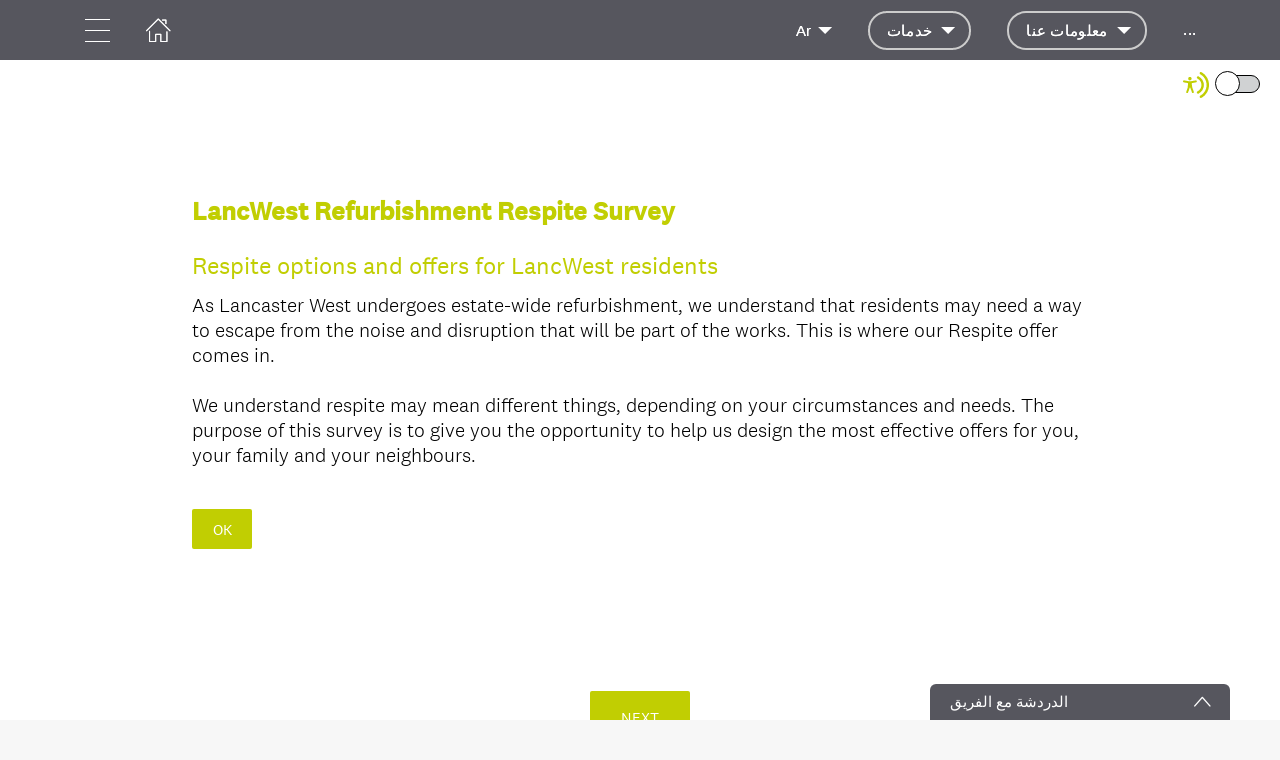

--- FILE ---
content_type: text/html; charset=utf-8
request_url: https://www.wearew11.org/ar/respite-survey
body_size: 22286
content:
<!DOCTYPE html>
<html  lang="ar">
  <head>
    <meta charset="utf-8">
    <meta http-equiv="X-UA-Compatible" content="IE=edge">
    <meta name="viewport" content="width=device-width, initial-scale=1, user-scalable=no, maximum-scale=1, minimum-scale=1, shrink-to-fit=no">

    
<meta name="hc/config/environment" content="%7B%22modulePrefix%22%3A%22hc%22%2C%22podModulePrefix%22%3A%22hc%2Fmodules%22%2C%22environment%22%3A%22production%22%2C%22rootURL%22%3A%22%2F%22%2C%22locationType%22%3A%22auto%22%2C%22historySupportMiddleware%22%3Atrue%2C%22exportApplicationGlobal%22%3Atrue%2C%22rootDomain%22%3A%22blackbell.com%22%2C%22inspectletToken%22%3A%22311608361%22%2C%22cloudinary%22%3A%7B%22cloud_name%22%3A%22blackbell%22%2C%22secure%22%3Atrue%2C%22secure_distribution%22%3A%22d2snvnzirxtkg3.cloudfront.net%22%7D%2C%22pexels%22%3A%7B%22key%22%3A%22563492ad6f91700001000001bfb1c7309d4c40b588f6cedcf4f1c2f7%22%7D%2C%22moment%22%3A%7B%22includeTimezone%22%3A%22all%22%2C%22includeLocales%22%3A%5B%22en%22%2C%22fr%22%5D%7D%2C%22EmberENV%22%3A%7B%22FEATURES%22%3A%7B%7D%2C%22environment%22%3A%22production%22%2C%22ENABLE_DS_FILTER%22%3Atrue%2C%22LOG_CORDOVA_CALLS%22%3Afalse%2C%22API%22%3A%22%2Fapi%2Fuserapp%22%2C%22ASSETS_HOST%22%3A%22https%3A%2F%2Fd3nbcimkkva5qh.cloudfront.net%2F%22%2C%22GOOGLE_ANALYTICS_ID%22%3A%22UA-53202926-1%22%2C%22FAYE_ENDPOINT%22%3A%22https%3A%2F%2Fhc-chat.herokuapp.com%2F%22%2C%22MAPBOX_TOKEN%22%3A%22pk.eyJ1IjoiaG90ZWxjbG91ZCIsImEiOiJVNnB1R0pvIn0.KuXKsggQIMrDDVQjZHYAkg%22%2C%22_APPLICATION_TEMPLATE_WRAPPER%22%3Afalse%2C%22_DEFAULT_ASYNC_OBSERVERS%22%3Atrue%2C%22_JQUERY_INTEGRATION%22%3Atrue%2C%22_TEMPLATE_ONLY_GLIMMER_COMPONENTS%22%3Atrue%7D%2C%22ember-cli-head%22%3A%7B%22suppressBrowserRender%22%3Atrue%7D%2C%22APP%22%3A%7B%22defaultProfileImage%22%3A%22http%3A%2F%2Fres.cloudinary.com%2Fhotelcloud-staging%2Fimage%2Fupload%2Fv1447931693%2Fuser-icon_wyboc9.png%22%2C%22name%22%3A%22hc%22%2C%22version%22%3A%220.0.0%2B5e16d297%22%7D%2C%22ember-simple-auth%22%3A%7B%22crossOriginWhitelist%22%3A%5B%22*%22%5D%2C%22authenticationRoute%22%3A%22index%22%7D%2C%22fastboot%22%3A%7B%22hostWhitelist%22%3A%5B%7B%7D%2C%7B%7D%5D%7D%2C%22i18n%22%3A%7B%22defaultLocale%22%3A%22en%22%7D%2C%22ember-toastr%22%3A%7B%22injectAs%22%3A%22notify%22%7D%2C%22emblemOptions%22%3A%7B%22blueprints%22%3Afalse%7D%2C%22stripe%22%3A%7B%22publishableKey%22%3A%22pk_live_2to3Rl9GoidkP21dzeZ2mpt6%22%7D%2C%22g-map%22%3A%7B%22libraries%22%3A%5B%22places%22%2C%22geometry%22%5D%2C%22key%22%3A%22AIzaSyDTuGVVanPa6QmNEY3XpHlD7Sbk-qR4nsM%22%7D%2C%22googleFonts%22%3A%7B%22key%22%3A%22AIzaSyBezf573RwHZ3Y5V9AExg5b1UER5XGRxnE%22%7D%2C%22contentSecurityPolicy%22%3A%7B%22default-src%22%3A%22'none'%22%2C%22script-src%22%3A%22'self'%20www.google-analytics.com%22%2C%22font-src%22%3A%22'self'%22%2C%22connect-src%22%3A%22'self'%20www.google-analytics.com%22%2C%22img-src%22%3A%22'self'%22%2C%22style-src%22%3A%22'self'%22%2C%22media-src%22%3A%22'self'%22%7D%2C%22ember-metrics%22%3A%7B%22includeAdapters%22%3A%5B%22google-analytics%22%5D%7D%2C%22sentry%22%3A%7B%22enabled%22%3Atrue%2C%22dsn%22%3A%22https%3A%2F%2Fee17821ca6074052825ff63497ee62ef%40sentry.io%2F1333356%22%2C%22currentEnv%22%3A%22production%22%2C%22blackbellEnv%22%3A%22%3Ablackbell%3A%20prod%22%7D%2C%22filestack%22%3A%7B%22FILESTACK_SECURITY%22%3A%7B%22policy%22%3A%22eyJleHBpcnkiOjI1MjQ1OTcyMDB9%22%2C%22signature%22%3A%22a0cda01f92656d04714695172cdb2933cf6ad680a735695aaec77c058bb832ff%22%7D%2C%22FILESTACK_API_KEY%22%3A%22AOkTzduVWS6i7t07cLER6z%22%7D%2C%22algolia%22%3A%7B%22APP_ID%22%3A%22GE3TFYKCRB%22%2C%22API_KEY%22%3A%2224180feb7613753fadbad63c78933bfd%22%2C%22indices%22%3A%7B%22PAGES%22%3A%22staff_pages_v2%22%2C%22SERVICES%22%3A%22staff_services%22%2C%22ORDERS%22%3A%22staff_service_requests%22%2C%22VISITORS%22%3A%22cms_visitors%22%2C%22PLANS%22%3A%22cms_plans%22%2C%22SUBSCRIPTIONS%22%3A%22cms_plan_subscriptions%22%2C%22RESPONSE_TEMPLATES%22%3A%22cms_response_templates%22%2C%22STAYS%22%3A%22cms_stays%22%7D%7D%2C%22canva%22%3A%7B%22API_KEY%22%3A%22QVFI4dojeZqfDeYM6F0v7w9G%22%7D%2C%22chatGPT%22%3A%7B%22API_KEY%22%3A%22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%22%7D%2C%22ember-modal-dialog%22%3A%7B%22hasEmberTether%22%3A%222.0.0%22%7D%7D" />
<!-- EMBER_CLI_FASTBOOT_TITLE --><script glmr="%cursor:0%"></script><!--%+b:7%-->  <meta name="ember-cli-head-start" content><!--%+b:8%--><!--%+b:9%--><!--%glmr%--><title>مسح راحة</title><!--%glmr%--><!--%-b:9%-->

<meta name="description" content>
<meta name="keywords" content>
<link rel="canonical" href="https://www.wearew11.org/ar/respite-survey">

<link rel="apple-touch-icon" sizes="180x180" href="https://d2snvnzirxtkg3.cloudfront.net/blackbell/image/upload/c_crop,h_1024,w_1024,x_0,y_0/c_scale,h_150,r_max,w_150/v1657539575/permanent/oOD7aPAnSi2aubmMbXWK_g0bkxu.png">
<link rel="icon" href="https://d2snvnzirxtkg3.cloudfront.net/blackbell/image/upload/c_crop,h_1024,w_1024,x_0,y_0/c_scale,h_150,r_max,w_150/v1657539575/permanent/oOD7aPAnSi2aubmMbXWK_g0bkxu.png" sizes="32x32" type="image/png">
<link rel="icon" href="https://d2snvnzirxtkg3.cloudfront.net/blackbell/image/upload/c_crop,h_1024,w_1024,x_0,y_0/c_scale,h_150,r_max,w_150/v1657539575/permanent/oOD7aPAnSi2aubmMbXWK_g0bkxu.png" sizes="16x16" type="image/png">
<link rel="shortcut icon" href="https://d2snvnzirxtkg3.cloudfront.net/blackbell/image/upload/c_crop,h_1024,w_1024,x_0,y_0/c_scale,h_150,r_max,w_150/v1657539575/permanent/oOD7aPAnSi2aubmMbXWK_g0bkxu.ico">

<meta itemprop="name" content="مسح راحة">
<meta itemprop="description" content>
<meta itemprop="image" content="https://d2snvnzirxtkg3.cloudfront.net/blackbell/image/upload/c_crop,h_6240,w_4160,x_0,y_1/c_scale,w_1175/f_jpg/v1662107753/permanent/pexels-photo-13450274_jz7qsh">

<meta name="twitter:title" content="مسح راحة">
<meta name="twitter:description" content>
<meta name="twitter:image:src" content="https://d2snvnzirxtkg3.cloudfront.net/blackbell/image/upload/c_crop,h_6240,w_4160,x_0,y_1/c_scale,w_1175/f_jpg/v1662107753/permanent/pexels-photo-13450274_jz7qsh">

<meta property="og:title" content="مسح راحة">
<meta property="og:type" content="website">
<meta property="og:url" content="https://www.wearew11.org/ar/respite-survey">
<meta property="og:image" content="https://d2snvnzirxtkg3.cloudfront.net/blackbell/image/upload/c_crop,h_6240,w_4160,x_0,y_1/c_scale,w_1175/f_jpg/v1662107753/permanent/pexels-photo-13450274_jz7qsh">
<meta property="og:description" content>
<meta property="og:site_name" content="WeAreW11">

<!--%+b:9%--><!----><!--%-b:9%-->
<!--%+b:9%--><!----><!--%-b:9%-->
<meta name="robots" content="index, follow">

<!--%+b:9%--><!--%glmr%-->
        <style>
          :root {
            --primary-color: #56565E;
            --primary-darker:  #2B2B2B;
            --primary-lighter: #827E83;
          }
        </style>
      <!--%glmr%--><!--%-b:9%-->

<!--%+b:9%-->  <link integrity rel="stylesheet" href="https://d3nbcimkkva5qh.cloudfront.net/assets/vendor-5b7b8cfd9d6e3ea0963018a77b0eadfe.css">
  <link integrity rel="stylesheet" href="https://d3nbcimkkva5qh.cloudfront.net/assets/hc-1316908dce357952bc5f5e7d1fbd426b.css">
<!--%-b:9%-->
<!--%+b:9%--><!--%+b:10%-->    <style>
      #content-566631 .page-text-block {
	display: flex;
    justify-content: center;
    align-items: center;
  	height: calc(100vh - 180px);
}

body {
	display: block !important;  
}

#content-566631 iframe {
    width: 100%;
    height: 100%;
}

#survey-link {
	margin-top: 200px;  
  	color: red !important;
    position: absolute;
}

#content-570928 .page-text-block {
	height: 100vh;  
}

.custom-links .around-xs > div {
	cursor: pointer;  
}

.smcx-embed, .smcx-embed>.smcx-iframe-container {
	min-height: 100vh !important;
  	max-width: 100vw !important;
}

.smcx-iframe-container iframe {
    min-height: 100vh;
}

.smcx-embed {
	height: 100% !important;
}

.page-85464 iframe {
	min-height: 100vh;  
}

@font-face {
  font-family: 'Helvetica-Neue-LT-Pro-55-Roman';
  src: url('https://ukpinglockerdev.com/wearew11/HelveticaNeueLTPro-Roman.oft') format('truetype');
  font-style: normal;
  font-display: swap;
}

@font-face {
  font-family: 'HelveticaNeueLTPro-Roman';
  src: url('https://ukpinglockerdev.com/wearew11/HelveticaNeueLTPro-Roman.ttf') format('ttf');
  font-style: normal;
  font-display: swap;
}

@font-face {
  font-family: 'HelveticaNeueLTPro-Roman';
  src: url('https://ukpinglockerdev.com/wearew11/HelveticaNeueLTPro-Roman.woff') format('woff');
  font-style: normal;
  font-display: swap;
}

@font-face {
  font-family: 'HelveticaNeueLTPro-Roman';
  src: url('https://ukpinglockerdev.com/wearew11/HelveticaNeueLTPro-Roman.woff2') format('woff2');
  font-style: normal;
  font-display: swap;
}

@font-face {
  font-family: 'montserrat-bold';
  src: url('https://ukpinglockerdev.com/wearew11/Montserrat-Bold.ttf') format('ttf');
  font-style: normal;
  font-display: swap;
}

@font-face {
  font-family: 'Montserrat-ExtraBold';
  src: url('https://ukpinglockerdev.com/wearew11/Montserrat-ExtraBold.oft') format('truetype');
  font-style: normal;
  font-display: swap;
}

@font-face {
  font-family: 'Montserrat-ExtraBold';
  src:url('https://ukpinglockerdev.com/wearew11/Montserrat-ExtraBold.ttf') format('ttf');
  font-style: normal;
  font-display: swap;
}

@font-face {
  font-family: 'Montserrat-ExtraBold';
  src:url('https://ukpinglockerdev.com/wearew11/Montserrat-ExtraBold.woff') format('woff');
  font-style: normal;
  font-display: swap;
}

@font-face {
  font-family: 'Montserrat-ExtraBold';
  src:url('https://ukpinglockerdev.com/wearew11/Montserrat-ExtraBold.woff2') format('woff2');
  font-style: normal;
  font-display: swap;
}

h1, h2, h3, div .title, .apple-row__content-title, .cleanshot-feature-title, .column_title,
.apple-title, font b, font, b, h2 div, strong, h1 .header__title-line {
	font-family: 'Montserrat-ExtraBold', sans-serif !important;
}

h1 font b, h1 b font, h1 b, h1 font,
h2 font b, h2 b font, h2 b, h2 font,
h3 font b, h3 b font, h3 b, h3 font,
div .title, .apple-row__content-title, .cleanshot-feature-title, .column_title,
.apple-title, h2 div, .hc-horizontal-block__title, .hc-content-block__title, .header__title,
.hc-content-media-block__title, .zen-blocks__title font, .hc-headline-top-three-title, .hc-headline-block-title,
.zen-article__title font
{
	font-size: 48px !important;
}

*, .mt-auto div, .mt-auto a, .hc-content-media-block__subtitle  {
	font-family: 'HelveticaNeueLTPro-Roman', sans-serif !important;  
}

.firefox b, .firefox strong {
	font-weight: 700 !important;  
  	color: #000 !important;
}

.firefox b {
  font-size: 40px !important;
	color: #555 !important;  
}

.top-features h2 {
	font-size: 20px !important;  
}

.animated-item h3 b {
	font-size: 24px !important;    
}

body .content-custom-html-block .cleanshot-cta-large-wrap-title font {
	font-size: 18px !important;
}

.hc-homeblock__list-content h4 font b {
	font-size: 20px !important;  
}

.text-montserrat h2 {
	font-family: 'montserrat-bold', sans-serif !important;
  	font-weight: 700;
}

.text-helvetica h2 {
  	font-family: 'montserrat extra bold', sans-serif !important;
  	font-weight: 950;
}

.text-montserrat .cleanvoice-block-content-text {
	font-family: font-family: 'Montserrat', sans-serif;    
}

.text-helvetica .cleanvoice-block-content-text .page-text-block {
	font-family: 'Helvetica-Neue-LT-Pro-55-Roman', sans-serif !important;
}

.smcx-embed, .smcx-embed>.smcx-iframe-container {
  	height: 1000px !important;
  	max-width: 100vw !important;
  overflow: visible;
}

.page-85366 iframe{
  height: 1000px;
}


#frame_84778-1, #frame_84778-2 {
	display: block !important;  
}

#frame_85394-1 {
	display: inline-block !important;    
}

.calendly-inline-widget iframe div {
	padding: 0;
}

.fullscreen-iframe {
	width: 100% !important;
  	height: 100% !important;
}

#frame_84778-2 {
	max-width: 200px;
    width: 100%;  
  	margin: 0 auto;
  	text-align: center;
}

#frame_84778-2 .justify-start {
	justify-content: center;  
}
/*
.page-85869 {
	overflow: hidden;  
}
*/

.page-76205 .zen-blocks__title {
	color: var(--primary-color);
    font-family: 'Montserrat-ExtraBold', sans-serif !important;
  	font-weight: 400;
  	line-height: normal;
    letter-spacing: .025em;
  	font-size: 48px !important;
}

.page-76205 .content-custom-html-block-591025 .zen-statistics__top {
	margin-right: auto;
    margin-left: 0;
}

@media only screen and (max-width: 768px) {
   	#content-566631 iframe {
    	height: 60%;
  	}
  	#content-566631 .page-text-block {
  		align-items: flex-start;
	}
  	h1 font b, h1 b font, h1 b, h1 font,
    h2 font b, h2 b font, h2 b, h2 font,
    h3 font b, h3 b font, h3 b, h3 font,
    div .title, .apple-row__content-title, .cleanshot-feature-title, .column_title,
    .apple-title, h2 div, .hc-horizontal-block__title, .hc-content-block__title, .header__title,
    .hc-content-media-block__title, .zen-blocks__title font, .hc-headline-top-three-title, .hc-headline-block-title,
    .zen-article__title font
    {
		font-size: 30px !important;
	}
  
  	.page-76205 .content-custom-html-block-591025 .zen-statistics__top {
    	margin-left: auto;
	}
  
  	.page-76205 #content-591025 .zen-blocks__title {
    	text-align: center !important;  
      	display: inline;
      	font-size: 30px !important;
  	}
}

div.uwy.userway_p7 > div#userwayAccessibilityIcon {
  	top: 140px;
	left: auto;
	right: 22px;
	bottom: auto;
}
    </style>
<!--%-b:10%-->
<!--%+b:10%--><!----><!--%-b:10%-->
<!--%+b:10%-->    <!--%+b:11%--><!--%glmr%--><!-- Google tag (gtag.js) -->
<script async src="https://www.googletagmanager.com/gtag/js?id=G-WMJ5N3CDCR"></script>
<script>
  window.dataLayer = window.dataLayer || [];
  function gtag(){dataLayer.push(arguments);}
  gtag('js', new Date());

  gtag('config', 'G-WMJ5N3CDCR');
</script><!--%glmr%--><!--%-b:11%-->
<!--%-b:10%-->
<!--%+b:10%--><!----><!--%-b:10%-->
<!--%+b:10%-->    <link rel="stylesheet" href="https://fonts.googleapis.com/css?family=Montserrat|Lato|Nunito|Roboto|Open Sans|Poppins">
<!--%-b:10%-->
<!--%+b:10%-->    <style>
      
          /* Montserrat-ExtraBold */
          @font-face {
            font-family: 'Montserrat-ExtraBold';
            src: url(https://attachments-bb-production.s3.eu-central-1.amazonaws.com/establishment/app122462/custom_font/656177-Montserrat-ExtraBold.otf);
          }
        
          /* Montserrat-Regular */
          @font-face {
            font-family: 'Montserrat-Regular';
            src: url(https://attachments-bb-production.s3.eu-central-1.amazonaws.com/establishment/app122462/custom_font/664612-Montserrat-Regular.ttf);
          }
        
    </style>
<!--%-b:10%--><!--%-b:9%--><meta name="theme-color" content="#56565E"><!--%-b:8%--><meta name="ember-cli-head-end" content>
<!--%-b:7%--><style id="__twind">.mx-auto{margin-left:auto;margin-right:auto}.px-4{padding-left:1rem;padding-right:1rem}.flex{display:flex}.gap-4{grid-gap:1rem;gap:1rem}.flex-col{-webkit-flex-direction:column;flex-direction:column}.items-center{align-items:center}.max-w-\[36rem\]{max-width:36rem}</style>
<script type="text/javascript" src="//maps.googleapis.com/maps/api/js?key=AIzaSyDTuGVVanPa6QmNEY3XpHlD7Sbk-qR4nsM&libraries=places%2Cgeometry"></script>

    <link rel="manifest" id="manifest-placeholder">
    <link rel="mask-icon" href="https://d3nbcimkkva5qh.cloudfront.net/assets/images/favicon/safari-pinned-tab-ea68742acd2abddbffaf0574e7e435c7.svg" color="#5bbad5">
    <meta name="msapplication-config" content="/assets/images/favicon/browserconfig.xml">

    <script src="https://js.stripe.com/v3/"></script>

    
  </head>
  <body  class="palette-defaultpalette mac-os-app">
    <script type="x/boundary" id="fastboot-body-start"></script><!--%+b:0%--><!--%+b:1%--><!--%+b:2%--><!--%+b:3%--><!--%+b:4%--><!--%+b:5%--><!--%+b:6%--><!--% %--><!--%-b:6%-->
<!--%-b:5%-->
<!--%+b:5%--><!--%+b:6%--><!----><!--%-b:6%--><!--%-b:5%-->

<!--%+b:5%--><!--%+b:6%-->  <div class="app-view media-desktop media-jumbo  ">
    <div id="container" class="app-container
        
        
        
        ">
<!--%+b:7%--><!--%+b:8%--><!----><!--%-b:8%--><!--%-b:7%-->
<!--%+b:7%--><!----><!--%-b:7%-->
<!--%+b:7%-->        <!--%+b:8%--><div id="ember187048270" class="navbar hide-on-scroll navbar--scrolled ember-view"><div class="bb-container-fluid">
  <div class="page-section page-section--no-padding">
    <div class="row">
<!--%+b:9%--><!----><!--%-b:9%-->
<!--%+b:9%--><!--%+b:10%-->          <button class="navbar__nav-action navbar__nav-action--button navbar__nav-action--menu-btn">
            <div class="navbar__sidemenu-menu-anchor">
              <span class="navbar__hamburger"></span>
<!--%+b:11%--><!----><!--%-b:11%-->            </div>
          </button>
<!--%-b:10%-->
<!--%+b:10%-->          <!--%+b:11%--><!--%+b:12%--><a href="/ar" id="ember187048273" class="ember-view circle-logo"><!--%+b:13%-->
  <!--%|%-->
            <!--%+b:14%--><picture data-cid="v1697554206/permanent/DrskOYQeQjeRQ1c6Oo8G_txpt8r">
<!--%+b:15%--><!--%+b:16%--><!----><!--%-b:16%-->
<!--%+b:16%--><!----><!--%-b:16%-->
<!--%+b:16%-->      <source srcset="https://d2snvnzirxtkg3.cloudfront.net/blackbell/image/upload/c_crop,h_1024,w_1024,x_0,y_0/c_scale,h_40/v1697554206/permanent/DrskOYQeQjeRQ1c6Oo8G_txpt8r.webp" data-type="big" media="(min-width: 992px)" type="image/webp">

      <source srcset="https://d2snvnzirxtkg3.cloudfront.net/blackbell/image/upload/c_crop,h_1024,w_1024,x_0,y_0/c_scale,h_40/f_png/v1697554206/permanent/DrskOYQeQjeRQ1c6Oo8G_txpt8r.png" data-type="big" media="(min-width: 992px)" type="image/png">
<!--%-b:16%-->
    <source srcset="https://d2snvnzirxtkg3.cloudfront.net/blackbell/image/upload/c_crop,h_1024,w_1024,x_0,y_0/c_scale,h_40/v1697554206/permanent/DrskOYQeQjeRQ1c6Oo8G_txpt8r.webp" data-type="default" type="image/webp">

    <source srcset="https://d2snvnzirxtkg3.cloudfront.net/blackbell/image/upload/c_crop,h_1024,w_1024,x_0,y_0/c_scale,h_40/f_png/v1697554206/permanent/DrskOYQeQjeRQ1c6Oo8G_txpt8r.png" data-type="default" type="image/png">
<!--%-b:15%-->
  <img src="https://d2snvnzirxtkg3.cloudfront.net/blackbell/image/upload/c_crop,h_1024,w_1024,x_0,y_0/c_scale,h_40/f_png/v1697554206/permanent/DrskOYQeQjeRQ1c6Oo8G_txpt8r.png" loading="lazy" class="cloudinary-img img-cover ">

  <!--%|%-->

<!--%+b:15%--><!----><!--%-b:15%--></picture>
<!--%-b:14%-->
          <!--%|%-->
<!--%-b:13%--></a><!--%-b:12%-->
<!--%-b:11%-->
<!--%-b:10%--><!--%-b:9%-->
      <div class="navbar__menu-right-side">
<!--%+b:9%--><!--%+b:10%--><!--%+b:11%--><!--%+b:12%--><!--%+b:13%--><!--%+b:14%--><!--%+b:15%--><!--%+b:16%--><!--%+b:17%--><!--%+b:18%-->            <!--%+b:19%--><div id="ember187048274" class="dropdown dropdown--language ember-view"><div class="dropdown__container">
  <div class="dropdown__nav-action ">
    <span class="dropdown__text dropdown__text--flex">
      <span class="capitalize">
        <!--%+b:20%-->ar<!--%-b:20%-->
      </span>
    </span>
  </div>
</div>
</div><!--%-b:19%-->
<!--%-b:18%--><!--%-b:17%--><!--%-b:16%--><!--%-b:15%--><!--%-b:14%--><!--%-b:13%--><!--%-b:12%--><!--%-b:11%--><!--%+b:11%--><!--%+b:12%--><!--%+b:13%--><!--%+b:14%--><!--%+b:15%--><!--%+b:16%--><!--%+b:17%--><!--%+b:18%--><!--%+b:19%--><!--%+b:20%--><!--%+b:21%--><!--%+b:22%--><!--%+b:23%--><!--%+b:24%--><!--%+b:25%--><!--%+b:26%--><!--%+b:27%--><!--%+b:28%-->              <!--%+b:29%--><div id="ember187048276" class="hc-userapp-menu dropdown dropdown--language ember-view"><!--%+b:30%-->  <div class="dropdown__container dropdown__container--bordered">
    <div class="dropdown__nav-action ">
      <span class="dropdown__text dropdown__text--flex">
        <span>
          <!--%+b:31%--><!--%glmr%-->خدمات<!--%glmr%--><!--%-b:31%-->
        </span>
      </span>
    </div>

    <ul class="dropdown__language-menu ">
<!--%+b:31%--><!--%+b:32%--><!--%+b:33%-->        <li class="dropdown__item">
          <!--%+b:34%--><span id="ember187048278" class="dropdown__text ember-view"><!--%+b:35%-->  <!--%+b:36%--><a href="/ar/page/43128" id="ember187048279" class="ember-view"><!--%+b:37%-->
    <!--%|%-->
            <!--%+b:38%--><!--%glmr%-->الإبلاغ عن الإصلاح<!--%glmr%--><!--%-b:38%-->
          <!--%|%-->
  <!--%-b:37%--></a><!--%-b:36%-->
<!--%-b:35%--></span><!--%-b:34%-->
        </li>
<!--%-b:33%--><!--%+b:33%-->        <li class="dropdown__item">
          <!--%+b:34%--><span id="ember187048280" class="dropdown__text ember-view"><!--%+b:35%-->  <!--%+b:36%--><a href="/ar/page/44430" id="ember187048281" class="ember-view"><!--%+b:37%-->
    <!--%|%-->
            <!--%+b:38%--><!--%glmr%-->أتم عملية الدفع<!--%glmr%--><!--%-b:38%-->
          <!--%|%-->
  <!--%-b:37%--></a><!--%-b:36%-->
<!--%-b:35%--></span><!--%-b:34%-->
        </li>
<!--%-b:33%--><!--%+b:33%-->        <li class="dropdown__item">
          <!--%+b:34%--><span id="ember187048282" class="dropdown__text ember-view"><!--%+b:35%-->  <!--%+b:36%--><a href="/ar/page/49460" id="ember187048283" class="ember-view"><!--%+b:37%-->
    <!--%|%-->
            <!--%+b:38%--><!--%glmr%-->تقدم بطلب للحصول على خطة الإيجارات المحلية<!--%glmr%--><!--%-b:38%-->
          <!--%|%-->
  <!--%-b:37%--></a><!--%-b:36%-->
<!--%-b:35%--></span><!--%-b:34%-->
        </li>
<!--%-b:33%--><!--%+b:33%-->        <li class="dropdown__item">
          <!--%+b:34%--><span id="ember187048284" class="dropdown__text ember-view"><!--%+b:35%-->  <!--%+b:36%--><a href="/ar/page/49503" id="ember187048285" class="ember-view"><!--%+b:37%-->
    <!--%|%-->
            <!--%+b:38%--><!--%glmr%-->تصغير الحجم إلى منزل أصغر<!--%glmr%--><!--%-b:38%-->
          <!--%|%-->
  <!--%-b:37%--></a><!--%-b:36%-->
<!--%-b:35%--></span><!--%-b:34%-->
        </li>
<!--%-b:33%--><!--%+b:33%-->        <li class="dropdown__item">
          <!--%+b:34%--><span id="ember187048286" class="dropdown__text ember-view"><!--%+b:35%-->  <!--%+b:36%--><a href="/ar/page/52137" id="ember187048287" class="ember-view"><!--%+b:37%-->
    <!--%|%-->
            <!--%+b:38%--><!--%glmr%-->تقدم بطلب لتخزين الدورة<!--%glmr%--><!--%-b:38%-->
          <!--%|%-->
  <!--%-b:37%--></a><!--%-b:36%-->
<!--%-b:35%--></span><!--%-b:34%-->
        </li>
<!--%-b:33%--><!--%+b:33%-->        <li class="dropdown__item">
          <!--%+b:34%--><span id="ember187048288" class="dropdown__text ember-view"><!--%+b:35%-->  <!--%+b:36%--><a href="/ar/page/68781" id="ember187048289" class="ember-view"><!--%+b:37%-->
    <!--%|%-->
            <!--%+b:38%--><!--%glmr%-->مخطط صبغ التجديد<!--%glmr%--><!--%-b:38%-->
          <!--%|%-->
  <!--%-b:37%--></a><!--%-b:36%-->
<!--%-b:35%--></span><!--%-b:34%-->
        </li>
<!--%-b:33%--><!--%+b:33%-->        <li class="dropdown__item">
          <!--%+b:34%--><span id="ember187048290" class="dropdown__text ember-view"><!--%+b:35%-->  <!--%+b:36%--><a href="/ar/page/73575" id="ember187048291" class="ember-view"><!--%+b:37%-->
    <!--%|%-->
            <!--%+b:38%--><!--%glmr%-->مهلة التجديد<!--%glmr%--><!--%-b:38%-->
          <!--%|%-->
  <!--%-b:37%--></a><!--%-b:36%-->
<!--%-b:35%--></span><!--%-b:34%-->
        </li>
<!--%-b:33%--><!--%+b:33%-->        <li class="dropdown__item">
          <!--%+b:34%--><span id="ember187048292" class="dropdown__text ember-view"><!--%+b:35%-->  <!--%+b:36%--><a href="/ar/page/49510" id="ember187048293" class="ember-view"><!--%+b:37%-->
    <!--%|%-->
            <!--%+b:38%--><!--%glmr%-->منزلك الجديد<!--%glmr%--><!--%-b:38%-->
          <!--%|%-->
  <!--%-b:37%--></a><!--%-b:36%-->
<!--%-b:35%--></span><!--%-b:34%-->
        </li>
<!--%-b:33%--><!--%+b:33%-->        <li class="dropdown__item">
          <!--%+b:34%--><span id="ember187048294" class="dropdown__text ember-view"><!--%+b:35%-->  <!--%+b:36%--><a href="/ar/page/67697" id="ember187048295" class="ember-view"><!--%+b:37%-->
    <!--%|%-->
            <!--%+b:38%--><!--%glmr%-->أعمال لانكويست<!--%glmr%--><!--%-b:38%-->
          <!--%|%-->
  <!--%-b:37%--></a><!--%-b:36%-->
<!--%-b:35%--></span><!--%-b:34%-->
        </li>
<!--%-b:33%--><!--%+b:33%-->        <li class="dropdown__item">
          <!--%+b:34%--><span id="ember187048296" class="dropdown__text ember-view"><!--%+b:35%-->  <!--%+b:36%--><a href="/ar/page/102667" id="ember187048297" class="ember-view"><!--%+b:37%-->
    <!--%|%-->
            <!--%+b:38%--><!--%glmr%--><!--% %--><!--%glmr%--><!--%-b:38%-->
          <!--%|%-->
  <!--%-b:37%--></a><!--%-b:36%-->
<!--%-b:35%--></span><!--%-b:34%-->
        </li>
<!--%-b:33%--><!--%-b:32%--><!--%-b:31%-->    </ul>
  </div>
<!--%-b:30%--></div><!--%-b:29%-->
<!--%-b:28%-->          <!--%-b:27%--><!--%-b:26%--><!--%-b:25%--><!--%-b:24%--><!--%-b:23%--><!--%-b:22%--><!--%-b:21%--><!--%-b:20%--><!--%-b:19%--><!--%-b:18%--><!--%-b:17%--><!--%-b:16%--><!--%-b:15%--><!--%-b:14%--><!--%-b:13%--><!--%-b:12%--><!--%-b:11%--><!--%+b:11%--><!--%+b:12%--><!--%+b:13%--><!--%+b:14%--><!--%+b:15%--><!--%+b:16%--><!--%+b:17%--><!--%+b:18%--><!--%+b:19%--><!--%+b:20%--><!--%+b:21%--><!--%+b:22%--><!--%+b:23%--><!--%+b:24%--><!--%+b:25%--><!--%+b:26%--><!--%+b:27%--><!--%+b:28%-->              <!--%+b:29%--><div id="ember187048298" class="hc-userapp-menu dropdown dropdown--language ember-view"><!--%+b:30%-->  <div class="dropdown__container dropdown__container--bordered">
    <div class="dropdown__nav-action ">
      <span class="dropdown__text dropdown__text--flex">
        <span>
          <!--%+b:31%--><!--%glmr%-->معلومات عنا<!--%glmr%--><!--%-b:31%-->
        </span>
      </span>
    </div>

    <ul class="dropdown__language-menu ">
<!--%+b:31%--><!--%+b:32%--><!--%+b:33%-->        <li class="dropdown__item">
          <!--%+b:34%--><span id="ember187048300" class="dropdown__text ember-view"><!--%+b:35%-->  <!--%+b:36%--><a href="/ar/page/56074" id="ember187048301" class="ember-view"><!--%+b:37%-->
    <!--%|%-->
            <!--%+b:38%--><!--%glmr%-->معلومات عنا<!--%glmr%--><!--%-b:38%-->
          <!--%|%-->
  <!--%-b:37%--></a><!--%-b:36%-->
<!--%-b:35%--></span><!--%-b:34%-->
        </li>
<!--%-b:33%--><!--%+b:33%-->        <li class="dropdown__item">
          <!--%+b:34%--><span id="ember187048302" class="dropdown__text ember-view"><!--%+b:35%-->  <!--%+b:36%--><a href="/ar/page/76752" id="ember187048303" class="ember-view"><!--%+b:37%-->
    <!--%|%-->
            <!--%+b:38%--><!--%glmr%-->استراتيجية الجوار<!--%glmr%--><!--%-b:38%-->
          <!--%|%-->
  <!--%-b:37%--></a><!--%-b:36%-->
<!--%-b:35%--></span><!--%-b:34%-->
        </li>
<!--%-b:33%--><!--%+b:33%-->        <li class="dropdown__item">
          <!--%+b:34%--><span id="ember187048304" class="dropdown__text ember-view"><!--%+b:35%-->  <!--%+b:36%--><a href="/ar/page/52140" id="ember187048305" class="ember-view"><!--%+b:37%-->
    <!--%|%-->
            <!--%+b:38%--><!--%glmr%-->اجتماعات مجلس إدارة البرنامج<!--%glmr%--><!--%-b:38%-->
          <!--%|%-->
  <!--%-b:37%--></a><!--%-b:36%-->
<!--%-b:35%--></span><!--%-b:34%-->
        </li>
<!--%-b:33%--><!--%+b:33%-->        <li class="dropdown__item">
          <!--%+b:34%--><span id="ember187048306" class="dropdown__text ember-view"><!--%+b:35%-->  <!--%+b:36%--><a href="/ar/page/52359" id="ember187048307" class="ember-view"><!--%+b:37%-->
    <!--%|%-->
            <!--%+b:38%--><!--%glmr%-->أرشيف النشرة الإخبارية<!--%glmr%--><!--%-b:38%-->
          <!--%|%-->
  <!--%-b:37%--></a><!--%-b:36%-->
<!--%-b:35%--></span><!--%-b:34%-->
        </li>
<!--%-b:33%--><!--%+b:33%-->        <li class="dropdown__item">
          <!--%+b:34%--><span id="ember187048308" class="dropdown__text ember-view"><!--%+b:35%-->  <!--%+b:36%--><a href="/ar/page/85841" id="ember187048309" class="ember-view"><!--%+b:37%-->
    <!--%|%-->
            <!--%+b:38%--><!--%glmr%-->أداؤنا<!--%glmr%--><!--%-b:38%-->
          <!--%|%-->
  <!--%-b:37%--></a><!--%-b:36%-->
<!--%-b:35%--></span><!--%-b:34%-->
        </li>
<!--%-b:33%--><!--%-b:32%--><!--%-b:31%-->    </ul>
  </div>
<!--%-b:30%--></div><!--%-b:29%-->
<!--%-b:28%-->          <!--%-b:27%--><!--%-b:26%--><!--%-b:25%--><!--%-b:24%--><!--%-b:23%--><!--%-b:22%--><!--%-b:21%--><!--%-b:20%--><!--%-b:19%--><!--%-b:18%--><!--%-b:17%--><!--%-b:16%--><!--%-b:15%--><!--%-b:14%--><!--%-b:13%--><!--%-b:12%--><!--%-b:11%--><!--%-b:10%--><!--%-b:9%--><!--%+b:9%-->          <div class="hc-userapp-menu">
            <a class="navbar__nav-action navbar__nav-action--link">
              <span>...</span>
            </a>
          </div>
<!--%-b:9%-->      </div>
    </div>
  </div>
</div>
</div><!--%-b:8%-->
<!--%-b:7%-->
      <div class="app
          
          
          ">
        <!--%+b:7%--><!--%+b:8%--><!--%+b:9%--><!--%+b:10%--><!--%+b:11%-->  <!--%+b:12%--><div class="flex flex-col h-full custom-font" style="--family: Montserrat-Regular;">
<!--%+b:13%--><!--%+b:14%-->      <!--%+b:15%--><!--%+b:16%--><!----><!--%-b:16%--><!--%-b:15%-->
<!--%+b:15%--><!--%+b:16%-->          <div class="header-hidden-padding"></div>
<!--%-b:16%--><!--%-b:15%--><!--%-b:14%-->
    <!--%+b:14%--><div id="ember187048311" class="flex flex-col flex-1 ember-view"><main class=" flex flex-col flex-1">
<!--%+b:15%--><!--%+b:16%--><!--%+b:17%--><!--%+b:18%--><!--%+b:19%-->        <a href="#item576464" class="bookmark"></a>
<!--%-b:19%-->
      <div id="content-576464" class="section-wrapper edit-page-content  content-custom-html-block content-custom-html-block-576464">
<!--%+b:19%-->          <!--%+b:20%--><!--%+b:21%--><!--%+b:22%--><!--%+b:23%-->    <!--%+b:24%--><!--%+b:25%--><div class="position-relative">
  <!--%+b:26%-->  <!--%+b:27%--><!--%+b:28%--><div id="ember187048312" class="ember-view page-text-block">
    <!--%+b:29%--><!--%glmr%--><iframe frameBorder="0" style="height:100vh;width:100%;border:none;" src="https://www.surveymonkey.com/r/V2VZ5F8?embedded=1"/></iframe><!--%glmr%--><!--%-b:29%-->
  </div><!--%-b:28%--><!--%-b:27%-->
<!--%-b:26%-->

<!--%+b:26%--><!----><!--%-b:26%--></div>
<!--%-b:25%--><!--%-b:24%-->
<!--%-b:23%--><!--%-b:22%--><!--%-b:21%--><!--%-b:20%-->
<!--%-b:19%-->      </div>
<!--%-b:18%--><!--%-b:17%--><!--%-b:16%--><!--%-b:15%-->
<!--%+b:15%--><!----><!--%-b:15%-->
  <div class="mt-auto">
    <!--%+b:15%--><div class="content-footer-promo">
  <div class="bb-container-fluid hc-container hc-container--no-bg hc-footer-promo hc-footer-promo--light">
    <section class="page-section page-section--fullwidth page-section--half-padding">
      <div class="row middle-xs center-xs">
        <div class="col-xs-12 flex flex-row items-center justify-center mb-8">
          <!--%+b:16%--><!--%+b:17%--><!----><!--%-b:17%--><!--%-b:16%-->
        </div>
<!--%+b:16%-->          <div class="col-xs-12 footer-info">
<!--%+b:17%-->              <div class="flex flex-col items-center mx-auto px-4 max-w-[36rem] gap-4">
                <div>
                  <i class="hc-icon hc-custom-icon-heart hc-footer-promo__heart-icon"></i>
                  <!--%+b:18%--><!--%glmr%-->مدعوم من<!--%glmr%--><!--%-b:18%-->

                  <!--%+b:18%--><span id="ember187048313" class="ember-view"><!--%+b:19%-->  <a href="https://www.blackbell.com/en/page/80517?r=app122462" class="hc-footer-promo__link" target="_blank">
    <!--%|%-->
                    <!--%+b:20%--><!--%glmr%-->بلاكبيل<!--%glmr%--><!--%-b:20%-->
                    <span class="hc-icon icon-filled-arrow-right-3"></span>
                  <!--%|%-->
  </a>
<!--%-b:19%-->
</span><!--%-b:18%-->
                </div>
<!--%|%-->              </div>
<!--%-b:17%-->          </div>
<!--%-b:16%-->      </div>
    </section>
  </div>
</div><!--%-b:15%-->
    <!--%+b:15%--><!--%+b:16%--><!----><!--%-b:16%--><!--%-b:15%-->
  </div>
</main>
</div><!--%-b:14%-->
<!--%-b:13%--></div>
<!--%-b:12%-->
<!--%-b:11%--><!--%-b:10%--><!--%-b:9%--><!--%-b:8%--><!--%-b:7%-->
      </div>
    </div>

<!--%+b:7%-->      <!--%+b:8%--><div id="ember187048315" class="chat-panel hidden-xs ember-view"><!--%+b:9%--><!--%+b:10%-->    <!--%+b:11%--><div id="ember187048316" class="chat-panel__start ember-view"><!--%+b:12%--><!----><!--%-b:12%-->
<!--%+b:12%--><div id="ember187048317" class="chat-panel__start-button ember-view"><button class="chat-panel__button">
<!--%+b:13%-->    <span class="chat-panel__button-text">
      <!--%+b:14%--><!--%glmr%-->الدردشة مع الفريق<!--%glmr%--><!--%-b:14%-->
    </span>
<!--%+b:14%--><!----><!--%-b:14%-->    <span class="chat-panel__button-icon hc-icon icon-arrow-up-12"></span>
<!--%-b:13%--></button>
</div><!--%-b:12%-->
</div><!--%-b:11%-->
<!--%-b:10%--><!--%-b:9%--></div><!--%-b:8%-->
<!--%-b:7%-->
<!--%+b:7%-->      <div class="backdrop "></div>
<!--%-b:7%-->
    <div class="notifications-panel notifications-panel--cart ">
<!--%+b:7%--><!----><!--%-b:7%-->    </div>

    <div class="notifications-panel notifications-panel--sidebar-menu notifications-panel--left
        ">
      <!--%+b:7%--><div id="ember187048320" class="sidebar-menu ember-view"><div class="sidebar-menu__header">
<!--%+b:8%--><!----><!--%-b:8%--><!--%+b:8%--><!--%+b:9%-->      <div class="sidebar-menu__logged">
        <div class="hc-settings__avatar hc-settings__avatar--left-navbar">
          <!--%+b:10%--><picture data-cid="v1657539575/permanent/oOD7aPAnSi2aubmMbXWK_g0bkxu" class="hc-logo-image">
<!--%+b:11%--><!--%+b:12%--><!----><!--%-b:12%-->
<!--%+b:12%--><!----><!--%-b:12%-->
<!--%+b:12%-->      <source srcset="https://d2snvnzirxtkg3.cloudfront.net/blackbell/image/upload/c_crop,h_1024,w_1024,x_0,y_0/c_scale,h_150,r_max,w_150/v1657539575/permanent/oOD7aPAnSi2aubmMbXWK_g0bkxu.webp" data-type="big" media="(min-width: 992px)" type="image/webp">

      <source srcset="https://d2snvnzirxtkg3.cloudfront.net/blackbell/image/upload/c_crop,h_1024,w_1024,x_0,y_0/c_scale,h_150,r_max,w_150/f_png/v1657539575/permanent/oOD7aPAnSi2aubmMbXWK_g0bkxu.png" data-type="big" media="(min-width: 992px)" type="image/png">
<!--%-b:12%-->
    <source srcset="https://d2snvnzirxtkg3.cloudfront.net/blackbell/image/upload/c_crop,h_1024,w_1024,x_0,y_0/c_scale,h_150,r_max,w_150/v1657539575/permanent/oOD7aPAnSi2aubmMbXWK_g0bkxu.webp" data-type="default" type="image/webp">

    <source srcset="https://d2snvnzirxtkg3.cloudfront.net/blackbell/image/upload/c_crop,h_1024,w_1024,x_0,y_0/c_scale,h_150,r_max,w_150/f_png/v1657539575/permanent/oOD7aPAnSi2aubmMbXWK_g0bkxu.png" data-type="default" type="image/png">
<!--%-b:11%-->
  <img src="https://d2snvnzirxtkg3.cloudfront.net/blackbell/image/upload/c_crop,h_1024,w_1024,x_0,y_0/c_scale,h_150,r_max,w_150/f_png/v1657539575/permanent/oOD7aPAnSi2aubmMbXWK_g0bkxu.png" loading="lazy" class="cloudinary-img img-cover ">

  <!--%|%-->

<!--%+b:11%--><!----><!--%-b:11%--></picture>
<!--%-b:10%-->
        </div>
      </div>
<!--%-b:9%-->    <a href="#">
      <h5 class="sidebar-menu__title sidebar-menu__title--login"><!--%+b:9%--><!--%glmr%-->تسجيل الدخول<!--%glmr%--><!--%-b:9%--></h5>
    </a>
    <a href="#">
      <h5 class="sidebar-menu__title sidebar-menu__title--login"><!--%+b:9%--><!--%glmr%-->إنشاء حساب<!--%glmr%--><!--%-b:9%--></h5>
    </a>
<!--%-b:8%--></div>
<hr class="hc-separator hc-separator--menu-panel">
<div class="sidebar-menu__container">
  <ul class="sidebar-menu__list">
    <li class="sidebar-menu__item">
      <!--%+b:8%--><!--%+b:9%--><a href="/ar" id="ember187048326" class="ember-view sidebar-menu__item-link"><!--%+b:10%-->
  <!--%|%-->
        <div class="sidebar-menu__item-box">
          <div class="sidebar-menu__item-box-left-part">
            <div class="sidebar-menu__item-icon hc-icon icon-home-1"></div>
            <span class="sidebar-menu__item-title"><!--%+b:11%--><!--%glmr%-->الصفحة الرئيسية<!--%glmr%--><!--%-b:11%--></span>
          </div>
        </div>
      <!--%|%-->
<!--%-b:10%--></a><!--%-b:9%-->
<!--%-b:8%-->
    </li>

<!--%+b:8%--><!----><!--%-b:8%-->
<!--%+b:8%--><!----><!--%-b:8%-->
    <hr class="hc-separator hc-separator--menu-panel">

<!--%+b:8%--><!--%+b:9%-->        <li class="sidebar-menu__item native-link native-link--ios">
          <a href="https://apps.apple.com/app/id1534123597#?platform=iphone" class="sidebar-menu__item-link" target="_blank">
            <div class="sidebar-menu__item-box">
              <div class="sidebar-menu__item-box-left-part">
                <div class="sidebar-menu__item-icon hc-icon icon-smartphone-iphone"></div>
                <span class="sidebar-menu__item-title"><!--%+b:10%--><!--%glmr%-->تحميل تطبيق الآيفون<!--%glmr%--><!--%-b:10%--></span>
              </div>
            </div>
          </a>
        </li>
<!--%-b:9%--><!--%+b:9%-->        <li class="sidebar-menu__item native-link native-link--android">
          <a href="https://play.google.com/store/apps/details?id=com.blackbell.mirage.production&amp;hl=en&amp;gl=US" class="sidebar-menu__item-link" target="_blank">
            <div class="sidebar-menu__item-box">
              <div class="sidebar-menu__item-box-left-part">
                <div class="sidebar-menu__item-icon hc-icon icon-android"></div>
                <span class="sidebar-menu__item-title"><!--%+b:10%--><!--%glmr%-->تحميل تطبيق أندرويد<!--%glmr%--><!--%-b:10%--></span>
              </div>
            </div>
          </a>
        </li>
<!--%-b:9%--><!--%-b:8%--><!--%+b:8%--><!----><!--%-b:8%--><!--%+b:8%--><!----><!--%-b:8%--><!--%+b:8%--><!----><!--%-b:8%--><!--%+b:8%--><!----><!--%-b:8%--><!--%+b:8%--><!----><!--%-b:8%--><!--%+b:8%--><!----><!--%-b:8%--><!--%+b:8%--><!----><!--%-b:8%--><!--%+b:8%--><!----><!--%-b:8%--><!--%+b:8%--><!----><!--%-b:8%-->  </ul>
<!--%+b:8%-->    <hr class="hc-separator hc-separator--menu-panel">
    <ul class="sidebar-menu__list">
<!--%+b:9%--><!--%+b:10%--><!--%+b:11%-->        <!--%+b:12%--><li id="ember187048330" class="sidebar-menu__item ember-view"><!--%+b:13%-->  <a class="sidebar-menu__item-link">
    <div class="sidebar-menu__item-box">
      <div class="sidebar-menu__item-box-left-part">
        <div class="sidebar-menu__item-icon hc-icon icon-file-new-2"></div>
        <span class="sidebar-menu__item-title"><!--%+b:14%--><!--%glmr%-->خدمات<!--%glmr%--><!--%-b:14%--></span>
      </div>
    </div>
  </a>
  <span class="sidebar-menu__item-submenu-mark"></span>
<!--%-b:13%--><!--%+b:13%-->  <ul class="sidebar-menu__list sidebar-menu__list--submenu ">
<!--%+b:14%--><!--%+b:15%--><!--%+b:16%-->      <li class="sidebar-menu__item">
        <!--%+b:17%--><span id="ember187048332" class="sidebar-menu__item-link sidebar-menu__item-link--container ember-view"><!--%+b:18%-->  <!--%+b:19%--><a href="/ar/page/43128" id="ember187048333" class="ember-view"><!--%+b:20%-->
    <!--%|%-->
          <div class="sidebar-menu__item-box">
            <div class="sidebar-menu__item-box-left-part">
              <div class="sidebar-menu__item-icon"></div><span class="sidebar-menu__item-title"><!--%+b:21%--><!--%glmr%-->الإبلاغ عن الإصلاح<!--%glmr%--><!--%-b:21%--></span></div>
          </div>
        <!--%|%-->
  <!--%-b:20%--></a><!--%-b:19%-->
<!--%-b:18%--></span><!--%-b:17%-->
      </li>
<!--%-b:16%--><!--%+b:16%-->      <li class="sidebar-menu__item">
        <!--%+b:17%--><span id="ember187048334" class="sidebar-menu__item-link sidebar-menu__item-link--container ember-view"><!--%+b:18%-->  <!--%+b:19%--><a href="/ar/page/44430" id="ember187048335" class="ember-view"><!--%+b:20%-->
    <!--%|%-->
          <div class="sidebar-menu__item-box">
            <div class="sidebar-menu__item-box-left-part">
              <div class="sidebar-menu__item-icon"></div><span class="sidebar-menu__item-title"><!--%+b:21%--><!--%glmr%-->أتم عملية الدفع<!--%glmr%--><!--%-b:21%--></span></div>
          </div>
        <!--%|%-->
  <!--%-b:20%--></a><!--%-b:19%-->
<!--%-b:18%--></span><!--%-b:17%-->
      </li>
<!--%-b:16%--><!--%+b:16%-->      <li class="sidebar-menu__item">
        <!--%+b:17%--><span id="ember187048336" class="sidebar-menu__item-link sidebar-menu__item-link--container ember-view"><!--%+b:18%-->  <!--%+b:19%--><a href="/ar/page/49460" id="ember187048337" class="ember-view"><!--%+b:20%-->
    <!--%|%-->
          <div class="sidebar-menu__item-box">
            <div class="sidebar-menu__item-box-left-part">
              <div class="sidebar-menu__item-icon"></div><span class="sidebar-menu__item-title"><!--%+b:21%--><!--%glmr%-->تقدم بطلب للحصول على خطة الإيجارات المحلية<!--%glmr%--><!--%-b:21%--></span></div>
          </div>
        <!--%|%-->
  <!--%-b:20%--></a><!--%-b:19%-->
<!--%-b:18%--></span><!--%-b:17%-->
      </li>
<!--%-b:16%--><!--%+b:16%-->      <li class="sidebar-menu__item">
        <!--%+b:17%--><span id="ember187048338" class="sidebar-menu__item-link sidebar-menu__item-link--container ember-view"><!--%+b:18%-->  <!--%+b:19%--><a href="/ar/page/49503" id="ember187048339" class="ember-view"><!--%+b:20%-->
    <!--%|%-->
          <div class="sidebar-menu__item-box">
            <div class="sidebar-menu__item-box-left-part">
              <div class="sidebar-menu__item-icon"></div><span class="sidebar-menu__item-title"><!--%+b:21%--><!--%glmr%-->تصغير الحجم إلى منزل أصغر<!--%glmr%--><!--%-b:21%--></span></div>
          </div>
        <!--%|%-->
  <!--%-b:20%--></a><!--%-b:19%-->
<!--%-b:18%--></span><!--%-b:17%-->
      </li>
<!--%-b:16%--><!--%+b:16%-->      <li class="sidebar-menu__item">
        <!--%+b:17%--><span id="ember187048340" class="sidebar-menu__item-link sidebar-menu__item-link--container ember-view"><!--%+b:18%-->  <!--%+b:19%--><a href="/ar/page/52137" id="ember187048341" class="ember-view"><!--%+b:20%-->
    <!--%|%-->
          <div class="sidebar-menu__item-box">
            <div class="sidebar-menu__item-box-left-part">
              <div class="sidebar-menu__item-icon"></div><span class="sidebar-menu__item-title"><!--%+b:21%--><!--%glmr%-->تقدم بطلب لتخزين الدورة<!--%glmr%--><!--%-b:21%--></span></div>
          </div>
        <!--%|%-->
  <!--%-b:20%--></a><!--%-b:19%-->
<!--%-b:18%--></span><!--%-b:17%-->
      </li>
<!--%-b:16%--><!--%+b:16%-->      <li class="sidebar-menu__item">
        <!--%+b:17%--><span id="ember187048342" class="sidebar-menu__item-link sidebar-menu__item-link--container ember-view"><!--%+b:18%-->  <!--%+b:19%--><a href="/ar/page/68781" id="ember187048343" class="ember-view"><!--%+b:20%-->
    <!--%|%-->
          <div class="sidebar-menu__item-box">
            <div class="sidebar-menu__item-box-left-part">
              <div class="sidebar-menu__item-icon"></div><span class="sidebar-menu__item-title"><!--%+b:21%--><!--%glmr%-->مخطط صبغ التجديد<!--%glmr%--><!--%-b:21%--></span></div>
          </div>
        <!--%|%-->
  <!--%-b:20%--></a><!--%-b:19%-->
<!--%-b:18%--></span><!--%-b:17%-->
      </li>
<!--%-b:16%--><!--%+b:16%-->      <li class="sidebar-menu__item">
        <!--%+b:17%--><span id="ember187048344" class="sidebar-menu__item-link sidebar-menu__item-link--container ember-view"><!--%+b:18%-->  <!--%+b:19%--><a href="/ar/page/73575" id="ember187048345" class="ember-view"><!--%+b:20%-->
    <!--%|%-->
          <div class="sidebar-menu__item-box">
            <div class="sidebar-menu__item-box-left-part">
              <div class="sidebar-menu__item-icon"></div><span class="sidebar-menu__item-title"><!--%+b:21%--><!--%glmr%-->مهلة التجديد<!--%glmr%--><!--%-b:21%--></span></div>
          </div>
        <!--%|%-->
  <!--%-b:20%--></a><!--%-b:19%-->
<!--%-b:18%--></span><!--%-b:17%-->
      </li>
<!--%-b:16%--><!--%+b:16%-->      <li class="sidebar-menu__item">
        <!--%+b:17%--><span id="ember187048346" class="sidebar-menu__item-link sidebar-menu__item-link--container ember-view"><!--%+b:18%-->  <!--%+b:19%--><a href="/ar/page/49510" id="ember187048347" class="ember-view"><!--%+b:20%-->
    <!--%|%-->
          <div class="sidebar-menu__item-box">
            <div class="sidebar-menu__item-box-left-part">
              <div class="sidebar-menu__item-icon"></div><span class="sidebar-menu__item-title"><!--%+b:21%--><!--%glmr%-->منزلك الجديد<!--%glmr%--><!--%-b:21%--></span></div>
          </div>
        <!--%|%-->
  <!--%-b:20%--></a><!--%-b:19%-->
<!--%-b:18%--></span><!--%-b:17%-->
      </li>
<!--%-b:16%--><!--%+b:16%-->      <li class="sidebar-menu__item">
        <!--%+b:17%--><span id="ember187048348" class="sidebar-menu__item-link sidebar-menu__item-link--container ember-view"><!--%+b:18%-->  <!--%+b:19%--><a href="/ar/page/67697" id="ember187048349" class="ember-view"><!--%+b:20%-->
    <!--%|%-->
          <div class="sidebar-menu__item-box">
            <div class="sidebar-menu__item-box-left-part">
              <div class="sidebar-menu__item-icon"></div><span class="sidebar-menu__item-title"><!--%+b:21%--><!--%glmr%-->أعمال لانكويست<!--%glmr%--><!--%-b:21%--></span></div>
          </div>
        <!--%|%-->
  <!--%-b:20%--></a><!--%-b:19%-->
<!--%-b:18%--></span><!--%-b:17%-->
      </li>
<!--%-b:16%--><!--%+b:16%-->      <li class="sidebar-menu__item">
        <!--%+b:17%--><span id="ember187048350" class="sidebar-menu__item-link sidebar-menu__item-link--container ember-view"><!--%+b:18%-->  <!--%+b:19%--><a href="/ar/page/102667" id="ember187048351" class="ember-view"><!--%+b:20%-->
    <!--%|%-->
          <div class="sidebar-menu__item-box">
            <div class="sidebar-menu__item-box-left-part">
              <div class="sidebar-menu__item-icon"></div><span class="sidebar-menu__item-title"><!--%+b:21%--><!--%glmr%--><!--% %--><!--%glmr%--><!--%-b:21%--></span></div>
          </div>
        <!--%|%-->
  <!--%-b:20%--></a><!--%-b:19%-->
<!--%-b:18%--></span><!--%-b:17%-->
      </li>
<!--%-b:16%--><!--%-b:15%--><!--%-b:14%-->  </ul>
<!--%-b:13%--></li><!--%-b:12%-->
<!--%-b:11%--><!--%+b:11%-->        <!--%+b:12%--><li id="ember187048352" class="sidebar-menu__item ember-view"><!--%+b:13%-->  <a class="sidebar-menu__item-link">
    <div class="sidebar-menu__item-box">
      <div class="sidebar-menu__item-box-left-part">
        <div class="sidebar-menu__item-icon hc-icon icon-file-new-2"></div>
        <span class="sidebar-menu__item-title"><!--%+b:14%--><!--%glmr%-->معلومات عنا<!--%glmr%--><!--%-b:14%--></span>
      </div>
    </div>
  </a>
  <span class="sidebar-menu__item-submenu-mark"></span>
<!--%-b:13%--><!--%+b:13%-->  <ul class="sidebar-menu__list sidebar-menu__list--submenu ">
<!--%+b:14%--><!--%+b:15%--><!--%+b:16%-->      <li class="sidebar-menu__item">
        <!--%+b:17%--><span id="ember187048354" class="sidebar-menu__item-link sidebar-menu__item-link--container ember-view"><!--%+b:18%-->  <!--%+b:19%--><a href="/ar/page/56074" id="ember187048355" class="ember-view"><!--%+b:20%-->
    <!--%|%-->
          <div class="sidebar-menu__item-box">
            <div class="sidebar-menu__item-box-left-part">
              <div class="sidebar-menu__item-icon"></div><span class="sidebar-menu__item-title"><!--%+b:21%--><!--%glmr%-->معلومات عنا<!--%glmr%--><!--%-b:21%--></span></div>
          </div>
        <!--%|%-->
  <!--%-b:20%--></a><!--%-b:19%-->
<!--%-b:18%--></span><!--%-b:17%-->
      </li>
<!--%-b:16%--><!--%+b:16%-->      <li class="sidebar-menu__item">
        <!--%+b:17%--><span id="ember187048356" class="sidebar-menu__item-link sidebar-menu__item-link--container ember-view"><!--%+b:18%-->  <!--%+b:19%--><a href="/ar/page/76752" id="ember187048357" class="ember-view"><!--%+b:20%-->
    <!--%|%-->
          <div class="sidebar-menu__item-box">
            <div class="sidebar-menu__item-box-left-part">
              <div class="sidebar-menu__item-icon"></div><span class="sidebar-menu__item-title"><!--%+b:21%--><!--%glmr%-->استراتيجية الجوار<!--%glmr%--><!--%-b:21%--></span></div>
          </div>
        <!--%|%-->
  <!--%-b:20%--></a><!--%-b:19%-->
<!--%-b:18%--></span><!--%-b:17%-->
      </li>
<!--%-b:16%--><!--%+b:16%-->      <li class="sidebar-menu__item">
        <!--%+b:17%--><span id="ember187048358" class="sidebar-menu__item-link sidebar-menu__item-link--container ember-view"><!--%+b:18%-->  <!--%+b:19%--><a href="/ar/page/52140" id="ember187048359" class="ember-view"><!--%+b:20%-->
    <!--%|%-->
          <div class="sidebar-menu__item-box">
            <div class="sidebar-menu__item-box-left-part">
              <div class="sidebar-menu__item-icon"></div><span class="sidebar-menu__item-title"><!--%+b:21%--><!--%glmr%-->اجتماعات مجلس إدارة البرنامج<!--%glmr%--><!--%-b:21%--></span></div>
          </div>
        <!--%|%-->
  <!--%-b:20%--></a><!--%-b:19%-->
<!--%-b:18%--></span><!--%-b:17%-->
      </li>
<!--%-b:16%--><!--%+b:16%-->      <li class="sidebar-menu__item">
        <!--%+b:17%--><span id="ember187048360" class="sidebar-menu__item-link sidebar-menu__item-link--container ember-view"><!--%+b:18%-->  <!--%+b:19%--><a href="/ar/page/52359" id="ember187048361" class="ember-view"><!--%+b:20%-->
    <!--%|%-->
          <div class="sidebar-menu__item-box">
            <div class="sidebar-menu__item-box-left-part">
              <div class="sidebar-menu__item-icon"></div><span class="sidebar-menu__item-title"><!--%+b:21%--><!--%glmr%-->أرشيف النشرة الإخبارية<!--%glmr%--><!--%-b:21%--></span></div>
          </div>
        <!--%|%-->
  <!--%-b:20%--></a><!--%-b:19%-->
<!--%-b:18%--></span><!--%-b:17%-->
      </li>
<!--%-b:16%--><!--%+b:16%-->      <li class="sidebar-menu__item">
        <!--%+b:17%--><span id="ember187048362" class="sidebar-menu__item-link sidebar-menu__item-link--container ember-view"><!--%+b:18%-->  <!--%+b:19%--><a href="/ar/page/85841" id="ember187048363" class="ember-view"><!--%+b:20%-->
    <!--%|%-->
          <div class="sidebar-menu__item-box">
            <div class="sidebar-menu__item-box-left-part">
              <div class="sidebar-menu__item-icon"></div><span class="sidebar-menu__item-title"><!--%+b:21%--><!--%glmr%-->أداؤنا<!--%glmr%--><!--%-b:21%--></span></div>
          </div>
        <!--%|%-->
  <!--%-b:20%--></a><!--%-b:19%-->
<!--%-b:18%--></span><!--%-b:17%-->
      </li>
<!--%-b:16%--><!--%-b:15%--><!--%-b:14%-->  </ul>
<!--%-b:13%--></li><!--%-b:12%-->
<!--%-b:11%--><!--%-b:10%--><!--%-b:9%-->    </ul>
<!--%-b:8%-->  <hr class="hc-separator hc-separator--menu-panel">
  <ul class="sidebar-menu__list sidebar-menu__list--brighter-font">
<!--%+b:8%--><!----><!--%-b:8%--><!--%+b:8%--><!----><!--%-b:8%--><!--%+b:8%--><!----><!--%-b:8%-->  </ul>
  <div class="terms-info">
<!--%+b:8%-->      <span class="notifications__happiness-info-text--without-line"><!--%+b:9%-->WeAreW11<!--%-b:9%--></span>
      <!--%+b:9%--><div id="ember187048365" class="inline ember-view"><!--%+b:10%-->  <!--%+b:11%--><a href="/ar/page/84860" id="ember187048366" class="notifications__happiness-info-link ember-view"><!--%+b:12%-->
    <!--%|%-->
        <span class="notifications__happiness-info-text notifications__happiness-info-text--with-color"><!--%+b:13%--><!--%glmr%-->(الشروط والخصوصية)<!--%glmr%--><!--%-b:13%--></span>
      <!--%|%-->
  <!--%-b:12%--></a><!--%-b:11%-->
<!--%-b:10%--></div><!--%-b:9%-->
      <br>
<!--%-b:8%-->    <span class="notifications__happiness-info-text--without-line"><!--%+b:8%--><!--%glmr%-->نحن نركض على بلاكبيل<!--%glmr%--><!--%-b:8%--></span> (
    <a href="https://www.blackbell.com/termsendusers" target="_blank" class="notifications__happiness-info-link">
      <span class="notifications__happiness-info-text notifications__happiness-info-text--with-color"><!--%+b:8%--><!--%glmr%-->شروط الاستخدام<!--%glmr%--><!--%-b:8%--></span>
    </a>
    <span class="notifications__happiness-info-text--without-line"><!--%+b:8%--><!--%glmr%-->و<!--%glmr%--><!--%-b:8%--></span>
    <a href="https://www.blackbell.com/privacyendusers" target="_blank" class="notifications__happiness-info-link">
      <span class="notifications__happiness-info-text notifications__happiness-info-text--with-color"><!--%+b:8%--><!--%glmr%-->سرية<!--%glmr%--><!--%-b:8%--></span>
    </a> )
  </div>
</div>
</div><!--%-b:7%-->
    </div>

<!--%+b:7%--><!----><!--%-b:7%-->
<!--%+b:7%--><!----><!--%-b:7%-->
<!--%+b:7%--><!----><!--%-b:7%-->
<!--%+b:7%--><!----><!--%-b:7%-->
<!--%+b:7%--><!----><!--%-b:7%-->
<!--%+b:7%--><!----><!--%-b:7%-->
<!--%+b:7%--><!----><!--%-b:7%-->
<!--%+b:7%--><!----><!--%-b:7%-->
<!--%+b:7%--><!----><!--%-b:7%-->  </div>

  <!--%+b:7%--><!--%+b:8%--><!----><!--%-b:8%--><!--%-b:7%-->
  <!--%+b:7%--><!--%+b:8%--><!----><!--%-b:8%--><!--%-b:7%-->
  <!--%+b:7%--><!--%+b:8%--><!----><!--%-b:8%--><!--%-b:7%-->

<!--%+b:7%--><!----><!--%-b:7%--><!--%-b:6%--><!--%-b:5%--><!--%-b:4%--><!--%-b:3%--><!--%-b:2%--><!--%-b:1%--><!--%-b:0%--><script type="fastboot/shoebox" id="[base64]">"{\"data\":{\"type\":\"establishments\",\"id\":\"2373\",\"attributes\":{\"name\":\"WeAreW11\",\"domain\":\"app122462\",\"domain_url\":\"https://www.wearew11.org/en\",\"host\":\"app122462.blackbellapp.com\",\"default_currency\":\"GBP\",\"ampm\":null,\"time_zone\":\"Europe/London\",\"default_locale\":\"en\",\"available_locales\":[\"ar\",\"en\",\"fr\",\"fa\",\"so\",\"es\",\"pt\"],\"longitude\":-0.2158188999999311,\"latitude\":51.5123458,\"javascript\":null,\"site_type\":\"student_residence\",\"utc_offset\":0,\"pms_type\":null,\"room_controls\":null,\"navbar_buttons\":null,\"primary_color\":null,\"color_palette\":\"monumentgrey\",\"cognito_oauth_required\":null,\"color_scheme\":{\"darker\":\" #2B2B2B\",\"lighter\":\"#827E83\",\"primary\":\"#56565E\"},\"is_mini\":false,\"is_trial\":false,\"chats_enabled\":true,\"marketplace_chats_enabled\":false,\"cognito_idp_connect_path\":\"https://www.wearew11.org/auth/cognito_idp?state=2373\",\"terms_privacy_page_id\":84860,\"referral_coupon_code\":\"app122462\",\"js_snippet_body\":\"\u003c!-- Google tag (gtag.js) --\u003e\\n\u003cscript async src=\\\"https://www.googletagmanager.com/gtag/js?id=G-WMJ5N3CDCR\\\"\u003e\u003c/script\u003e\\n\u003cscript\u003e\\n  window.dataLayer = window.dataLayer || [];\\n  function gtag(){dataLayer.push(arguments);}\\n  gtag('js', new Date());\\n\\n  gtag('config', 'G-WMJ5N3CDCR');\\n\u003c/script\u003e\\n\\n\\n\u003cscript\u003e\\n$(document).ready(function () {\\n    $('.custom-links .around-xs \u003e div h2').each(function(index) {\\n      \\t$(this).click(function() {\\n        \\ttriggerClickOnLink(index)\\n        })\\n    })\\n  \\n  \\n  function triggerClickOnLink(indexOfLink) {\\n  \\t$('.custom-links .around-xs \u003e div a').each(function(index) {\\n      if (index === indexOfLink)\\n      \\twindow.location.href = this.href;\\n    })\\n  }\\n  \\n\\tif (navigator.userAgent.search(\\\"Firefox\\\") \u003e= 0) {\\n\\t\\t$('body').addClass('firefox');\\n\\t}\\n  \\nsetInterval(() =\u003e {\\n\\n  \\n       \\tif ( $('.page-42166').length \u003e 0 ) {     \\t\\n            frame_42166_1 = $('.page-42166 .custom-link-1 .cleanvoice-block-content-text a').html()\\t\\n            $(\\\".page-42166 .custom-link-1 .cleanvoice-block-content-text a:last-child\\\").css('display', 'none')\\n          }\\n  \\n  \\t\\t if ( $('.page-70640').length \u003e 0 ) {     \\t\\n        frame_85394_1 = $('.page-70640 .custom-link-1 .cleanvoice-block-content-text a').html()\\t\\n        $(\\\".page-70640 .custom-link-1 .cleanvoice-block-content-text a:last-child\\\").css('display', 'none')\\n      }\\n   \\n      if ( $('.page-85394').length \u003e 0 ) {     \\t\\n        frame_85394_1 = $('.page-85394 .custom-link .mb-16.animated-item a').html()\\t\\n        $(\\\".page-85394 .custom-link .mb-16.animated-item:last-child a\\\").css('display', 'none')\\n      }\\n  \\n  \\tif ( $('.page-84778').length \u003e 0 ) {     \\t\\n        frame_84778_1 = $('.page-84778 .custom-link-1 .cleanvoice-block-content .cleanvoice-block-content-text').html()\\t\\n        $(\\\".page-84778 .custom-link-1 .cleanvoice-block-content .cleanvoice-block-content-text\\\").css('display', 'none')\\n      }\\t\\n  \\n  \\tif ( $('.page-84778').length \u003e 0 ) {     \\t\\n        frame_84778_2 = $('.page-84778 .custom-link-2 .page-section').html()\\t\\n        $(\\\".page-84778 .custom-link-2 .page-section\\\").css('display', 'none')\\n      }\\t\\n  \\n  /*\\n  if ( $('.page-84778').length \u003e 0 ) {     \\t\\n        frame_84778_2 = $('.page-84778 .custom-link-2 .page-section .hc-button-cleanvoice').html()\\t\\n        $(\\\".page-84778 .custom-link-2 .page-section .hc-button-cleanvoice\\\").css('display', 'none')\\n      }\\t\\n */\\n    if ( $('.page-42166').length \u003e 0 ) {\\n            if ($('#frame_42166-1').length == 0) {\\n                $(`\u003ca href=\\\"/page/85601\\\" id=\\\"frame_42166-1\\\" style=\\\"background-color: rgb(193, 206, 0) !important; transform: translateY(0px) translateX(0px) scale(1); opacity: 1;\\\" class=\\\"animated-item animated-item__button hc-button hc-button__link hc-button-cleanvoice hc-button--underline-on-hover hc-button--bold-black\\\" data-uw-rm-brl=\\\"false\\\"\\n\\t\\t\\t\\t\u003e\\n                  ${frame_42166_1}        \\n\\t\\t        \u003c/a\u003e`).insertBefore('.page-42166 .custom-link-1 .cleanvoice-block-content-text a');\\n            }\\n        } else {\\n            $('#frame_42166-1').remove();\\n        }\\n  \\n  \\n  if ( $('.page-70640').length \u003e 0 ) {\\n            if ($('#frame_70640-1').length == 0) {\\n                $(`\u003ca href=\\\"/page/85366\\\" id=\\\"frame_70640-1\\\" style=\\\"background-color: rgb(193, 206, 0) !important; transform: translateY(0px) translateX(0px) scale(1); opacity: 1;\\\" class=\\\"animated-item animated-item__button hc-button hc-button__link hc-button-cleanvoice hc-button--underline-on-hover hc-button--bold-black\\\" data-uw-rm-brl=\\\"false\\\"\\n\\t\\t\\t\\t\u003e\\n                  ${frame_85394_1}        \\n\\t\\t        \u003c/a\u003e`).insertBefore('.page-70640 .custom-link-1 .cleanvoice-block-content-text a');\\n            }\\n        } else {\\n            $('#frame_85394-1').remove();\\n        }\\n \\n        if ( $('.page-85394').length \u003e 0 ) {\\n            if ($('#frame_85394-1').length == 0) {\\n                $(`\u003ca href=\\\"/page/85364\\\" target=\\\"\\\" rel=\\\"\\\" id=\\\"frame_85394-1\\\"\\n\\t\\t\\t\\tstyle=\\\"background-color: null !important;\\\" class=\\\"hc-button hc-button__blue hc-button-cleanvoice\\\"\\n\\t\\t\\t\\t\u003e\\n                  ${frame_85394_1}        \\n\\t\\t        \u003c/a\u003e`).insertBefore('.page-85394 .custom-link .mb-16.animated-item:last-child a');\\n            }\\n        } else {\\n            $('#frame_85394-1').remove();\\n        }\\n  \\n  if ( $('.page-84778').length \u003e 0 ) {\\n            if ($('#frame_84778-1').length == 0) {\\n                $(`\u003cdiv id=\\\"frame_84778-1\\\" class=\\\"cleanvoice-block-content-text\\\"\u003e\\n\\t\\t\\t\\t\\t${frame_84778_1}\\n\\t\\t\\t\\t\u003c/div\u003e`).insertBefore('.page-84778 .custom-link-1 .cleanvoice-block-content .cleanvoice-block-content-text');\\n            }\\n        } else {\\n            $('#frame_84778-1').remove();\\n        }\\n  \\n  \\t\\tif ( $('.page-84778').length \u003e 0 ) {\\n            if ($('#frame_84778-2').length == 0) {\\n                $(`\u003cdiv id=\\\"frame_84778-2\\\" class=\\\"page-section page-section--half-top-padding\\\"\u003e\\n\\t\\t\\t\\t\\t${frame_84778_2}\\n\\t\\t\\t\\t\\t\u003c/div\u003e`).insertBefore('.page-84778 .custom-link-2 .page-section');\\n            }\\n        } else {\\n            $('#frame_84778-2').remove();\\n        }\\n  /*\\n  if ( $('.page-84778').length \u003e 0 ) {\\n      if ($('#frame_84778-2').length == 0) {\\n        $(`\u003ca href=\\\"/page/85623\\\" id=\\\"frame_84778-2\\\" target=\\\"\\\" rel=\\\"\\\" style=\\\"background-color: #545454 !important;\\\" class=\\\"hc-button hc-button__blue hc-button-cleanvoice\\\" data-uw-rm-brl=\\\"false\\\"\u003e\\n\\t\\t\\t\\t${frame_84778_2}\\n\\t\\t\\t\u003c/a\u003e\\n  \\t\\t\u003c/div\u003e`).insertBefore('.page-84778 .custom-link-2 .page-section .hc-button-cleanvoice');\\n      }\\n    } else {\\n      $('#frame_84778-2').remove();\\n    }\\n  */\\n  \\n  \\nif ($('.mt-auto-85623').length == 0) {\\n    $('.page-85623 .mt-auto').addClass('mt-auto-85623');\\n}\\nif ($('.mt-auto-85623').length \u003e 0) {\\n    if ($('#frame_85623').length == 0) {\\n        $('\u003ciframe id=\\\"frame_85623\\\" frameborder=\\\"0\\\" style=\\\"height:100%;width:100%;border:none;\\\" src=https://outlook.office365.com/owa/calendar/LWNT@OfficeSharedService.onmicrosoft.com/bookings/\u003e\u003c/iframe\u003e').insertBefore('.mt-auto-85623');\\n    }\\n} else {\\n    $('#frame_85623').remove();\\n}  \\n\\n    }, 2000);\\n})\\n    \\n\u003c/script\u003e\\n\\n\u003cscript\u003e(function(d){var s = d.createElement(\\\"script\\\");s.setAttribute(\\\"data-account\\\", \\\"m4y8VjGkKQ\\\");s.setAttribute(\\\"src\\\", \\\"https://cdn.userway.org/widget.js\\\");(d.body || d.head).appendChild(s);})(document)\u003c/script\u003e\u003cnoscript\u003ePlease ensure Javascript is enabled for purposes of \u003ca href=\\\"https://userway.org\\\"\u003ewebsite accessibility\u003c/a\u003e\u003c/noscript\u003e\",\"js_snippet_header\":\"\u003c!-- Google tag (gtag.js) --\u003e\\n\u003cscript async src=\\\"https://www.googletagmanager.com/gtag/js?id=G-WMJ5N3CDCR\\\"\u003e\u003c/script\u003e\\n\u003cscript\u003e\\n  window.dataLayer = window.dataLayer || [];\\n  function gtag(){dataLayer.push(arguments);}\\n  gtag('js', new Date());\\n\\n  gtag('config', 'G-WMJ5N3CDCR');\\n\u003c/script\u003e\",\"trial_is_expired\":false},\"links\":{\"self\":\"/api/userapp/establishments/2373\"},\"relationships\":{\"group\":{\"data\":null},\"google_integration\":{\"data\":{\"type\":\"google_integrations\",\"id\":\"2252\"}},\"marketplace\":{\"data\":null},\"ratings_configuration\":{\"data\":{\"type\":\"ratings_configurations\",\"id\":\"2247\"}},\"establishment_advanced_configuration\":{\"data\":{\"type\":\"establishment_advanced_configurations\",\"id\":\"2247\"}},\"establishment_configuration\":{\"data\":{\"type\":\"establishment_configurations\",\"id\":\"2247\"}},\"js_snippet\":{\"links\":{\"self\":\"/api/userapp/establishments/2373/js_snippet\",\"related\":\"/api/userapp/establishments/2373/js_snippet\"},\"data\":{\"type\":\"js_snippets\",\"id\":\"77\"}},\"main_google_font\":{\"links\":{\"self\":\"/api/userapp/establishments/2373/main_google_font\",\"related\":\"/api/userapp/establishments/2373/main_google_font\"},\"data\":{\"type\":\"google_fonts\",\"id\":\"1810\"}},\"average_service_rating\":{\"links\":{\"self\":\"/api/userapp/establishments/2373/average_service_rating\",\"related\":\"/api/userapp/establishments/2373/average_service_rating\"},\"data\":{\"type\":\"average_service_ratings\",\"id\":\"812\"}},\"content_settings\":{\"data\":[{\"type\":\"content_settings\",\"id\":\"2628\"},{\"type\":\"content_settings\",\"id\":\"3516\"}]},\"userapp_menus\":{\"data\":[{\"type\":\"userapp_menus\",\"id\":\"3236\"},{\"type\":\"userapp_menus\",\"id\":\"3149\"}]},\"cloudinary_attachment_links\":{\"data\":[{\"type\":\"cloudinary_attachment_links\",\"id\":\"649268\"},{\"type\":\"cloudinary_attachment_links\",\"id\":\"308639\"}]},\"chat_availabilities\":{\"links\":{\"self\":\"/api/userapp/establishments/2373/chat_availabilities\",\"related\":\"/api/userapp/establishments/2373/chat_availabilities\"},\"data\":[{\"type\":\"chat_availabilities\",\"id\":\"162750\"},{\"type\":\"chat_availabilities\",\"id\":\"162751\"},{\"type\":\"chat_availabilities\",\"id\":\"162753\"},{\"type\":\"chat_availabilities\",\"id\":\"162754\"},{\"type\":\"chat_availabilities\",\"id\":\"162789\"}]}}},\"included\":[{\"type\":\"google_integrations\",\"id\":\"2252\",\"attributes\":{\"enabled\":true,\"analytics_id\":\"G-WMJ5N3CDCR\",\"webmaster_id\":\"\"},\"links\":{\"self\":\"/api/userapp/google_integrations/2252\"}},{\"type\":\"content_settings\",\"id\":\"2628\",\"attributes\":{\"setting_type\":\"homepage\",\"page_id\":42166,\"metadata\":{}},\"links\":{\"self\":\"/api/userapp/content_settings/2628\"}},{\"type\":\"content_settings\",\"id\":\"3516\",\"attributes\":{\"setting_type\":\"terms_privacy_page\",\"page_id\":84860,\"metadata\":{\"opt_in_required\":\"true\"}},\"links\":{\"self\":\"/api/userapp/content_settings/3516\"}},{\"type\":\"userapp_menus\",\"id\":\"3236\",\"attributes\":{\"position\":2,\"style\":\"rounded\"},\"links\":{\"self\":\"/api/userapp/userapp_menus/3236\"},\"relationships\":{\"userapp_menu_items\":{\"data\":[{\"type\":\"userapp_menu_items\",\"id\":\"4693\"},{\"type\":\"userapp_menu_items\",\"id\":\"4784\"},{\"type\":\"userapp_menu_items\",\"id\":\"4437\"},{\"type\":\"userapp_menu_items\",\"id\":\"4439\"},{\"type\":\"userapp_menu_items\",\"id\":\"4441\"}]},\"translations\":{\"data\":[{\"type\":\"translations\",\"id\":\"14178793\"}]}}},{\"type\":\"userapp_menus\",\"id\":\"3149\",\"attributes\":{\"position\":1,\"style\":\"rounded\"},\"links\":{\"self\":\"/api/userapp/userapp_menus/3149\"},\"relationships\":{\"userapp_menu_items\":{\"data\":[{\"type\":\"userapp_menu_items\",\"id\":\"4744\"},{\"type\":\"userapp_menu_items\",\"id\":\"4976\"},{\"type\":\"userapp_menu_items\",\"id\":\"4425\"},{\"type\":\"userapp_menu_items\",\"id\":\"4426\"},{\"type\":\"userapp_menu_items\",\"id\":\"4430\"},{\"type\":\"userapp_menu_items\",\"id\":\"4431\"},{\"type\":\"userapp_menu_items\",\"id\":\"4432\"},{\"type\":\"userapp_menu_items\",\"id\":\"4434\"},{\"type\":\"userapp_menu_items\",\"id\":\"4435\"},{\"type\":\"userapp_menu_items\",\"id\":\"4436\"}]},\"translations\":{\"data\":[{\"type\":\"translations\",\"id\":\"14178642\"}]}}},{\"type\":\"translations\",\"id\":\"14178793\",\"attributes\":{\"key\":\"name\",\"locale\":\"ar\",\"value\":\"معلومات عنا\"},\"links\":{\"self\":\"/api/userapp/translations/14178793\"}},{\"type\":\"userapp_menu_items\",\"id\":\"4693\",\"attributes\":{\"item_id\":76752,\"item_type\":\"Page\",\"external_url\":null,\"userapp_menu_id\":3236,\"position\":2},\"links\":{\"self\":\"/api/userapp/userapp_menu_items/4693\"},\"relationships\":{\"item\":{\"data\":{\"type\":\"pages\",\"id\":\"76752\"}}}},{\"type\":\"userapp_menu_items\",\"id\":\"4784\",\"attributes\":{\"item_id\":85841,\"item_type\":\"Page\",\"external_url\":null,\"userapp_menu_id\":3236,\"position\":5},\"links\":{\"self\":\"/api/userapp/userapp_menu_items/4784\"},\"relationships\":{\"item\":{\"data\":{\"type\":\"pages\",\"id\":\"85841\"}}}},{\"type\":\"userapp_menu_items\",\"id\":\"4437\",\"attributes\":{\"item_id\":56074,\"item_type\":\"Page\",\"external_url\":null,\"userapp_menu_id\":3236,\"position\":1},\"links\":{\"self\":\"/api/userapp/userapp_menu_items/4437\"},\"relationships\":{\"item\":{\"data\":{\"type\":\"pages\",\"id\":\"56074\"}}}},{\"type\":\"userapp_menu_items\",\"id\":\"4439\",\"attributes\":{\"item_id\":52140,\"item_type\":\"Page\",\"external_url\":null,\"userapp_menu_id\":3236,\"position\":3},\"links\":{\"self\":\"/api/userapp/userapp_menu_items/4439\"},\"relationships\":{\"item\":{\"data\":{\"type\":\"pages\",\"id\":\"52140\"}}}},{\"type\":\"userapp_menu_items\",\"id\":\"4441\",\"attributes\":{\"item_id\":52359,\"item_type\":\"Page\",\"external_url\":null,\"userapp_menu_id\":3236,\"position\":4},\"links\":{\"self\":\"/api/userapp/userapp_menu_items/4441\"},\"relationships\":{\"item\":{\"data\":{\"type\":\"pages\",\"id\":\"52359\"}}}},{\"type\":\"pages\",\"id\":\"76752\",\"attributes\":{\"is_hidden_from_visitor\":false,\"draft\":false,\"template\":false,\"archived\":false,\"available_locales\":null,\"private\":false,\"is_vendor_page\":false,\"canonical_url\":\"https://www.wearew11.org/en/neighbourhood-strategy-2024-2027\",\"visitor_favorite_id\":null},\"links\":{\"self\":\"/api/userapp/pages/76752\"},\"relationships\":{\"locked_mode_service\":{\"links\":{\"self\":\"/api/userapp/locked_mode_services?q[container_type_eq]=Page\u0026q[container_id_eq]=76752\",\"related\":\"/api/userapp/locked_mode_services?q[container_type_eq]=Page\u0026q[container_id_eq]=76752\"}},\"seo_record\":{\"data\":{\"type\":\"seo_records\",\"id\":\"70928\"}},\"html_attribute\":{},\"header\":{\"data\":{\"type\":\"headers\",\"id\":\"74037\"}},\"establishment\":{},\"js_snippet_page\":{},\"main_google_font\":{},\"header_top_content\":{},\"footer_top_content\":{},\"translations\":{},\"cloudinary_attachment_links\":{},\"contents\":{\"links\":{\"self\":\"/api/userapp/contents?q[container_type_eq]=Page\u0026q[container_id_eq]=76752\",\"related\":\"/api/userapp/contents?q[container_type_eq]=Page\u0026q[container_id_eq]=76752\"}}}},{\"type\":\"headers\",\"id\":\"74037\",\"attributes\":{\"name\":\"simple\",\"header_type\":\"header_custom\",\"background_type\":\"bg_image\",\"metadata\":{\"opacity_layer_disabled\":\"false\"},\"active\":false,\"extra\":{\"html_code\":\"content/custom/headers/default\"},\"hidden\":false},\"links\":{\"self\":\"/api/userapp/headers/74037\"},\"relationships\":{\"html_attribute\":{},\"cloudinary_attachment_links\":{},\"translations\":{\"data\":[{\"type\":\"translations\",\"id\":\"14178750\"},{\"type\":\"translations\",\"id\":\"14178749\"}]},\"buttons\":{},\"button_links\":{},\"google_fonts\":{}}},{\"type\":\"translations\",\"id\":\"14178750\",\"attributes\":{\"key\":\"subtitle\",\"locale\":\"ar\",\"value\":\"تعرف على خطط لانكستر ويست المصممة بالاشتراك مع السكان\"},\"links\":{\"self\":\"/api/userapp/translations/14178750\"}},{\"type\":\"translations\",\"id\":\"14178749\",\"attributes\":{\"key\":\"title\",\"locale\":\"ar\",\"value\":\"استراتيجية الجوار\"},\"links\":{\"self\":\"/api/userapp/translations/14178749\"}},{\"type\":\"seo_records\",\"id\":\"70928\",\"attributes\":{\"slug\":\"neighbourhood-strategy-2024-2027\"},\"links\":{\"self\":\"/api/userapp/seo_records/70928\"},\"relationships\":{\"seo_recordable\":{},\"translations\":{\"data\":[]},\"cloudinary_attachment_links\":{}}},{\"type\":\"pages\",\"id\":\"85841\",\"attributes\":{\"is_hidden_from_visitor\":false,\"draft\":false,\"template\":false,\"archived\":false,\"available_locales\":null,\"private\":false,\"is_vendor_page\":false,\"canonical_url\":\"https://www.wearew11.org/en/our-performance\",\"visitor_favorite_id\":null},\"links\":{\"self\":\"/api/userapp/pages/85841\"},\"relationships\":{\"locked_mode_service\":{\"links\":{\"self\":\"/api/userapp/locked_mode_services?q[container_type_eq]=Page\u0026q[container_id_eq]=85841\",\"related\":\"/api/userapp/locked_mode_services?q[container_type_eq]=Page\u0026q[container_id_eq]=85841\"}},\"seo_record\":{\"data\":{\"type\":\"seo_records\",\"id\":\"75933\"}},\"html_attribute\":{},\"header\":{\"data\":{\"type\":\"headers\",\"id\":\"82886\"}},\"establishment\":{},\"js_snippet_page\":{},\"main_google_font\":{},\"header_top_content\":{},\"footer_top_content\":{},\"translations\":{},\"cloudinary_attachment_links\":{},\"contents\":{\"links\":{\"self\":\"/api/userapp/contents?q[container_type_eq]=Page\u0026q[container_id_eq]=85841\",\"related\":\"/api/userapp/contents?q[container_type_eq]=Page\u0026q[container_id_eq]=85841\"}}}},{\"type\":\"headers\",\"id\":\"82886\",\"attributes\":{\"name\":\"simple\",\"header_type\":\"header_custom\",\"background_type\":\"bg_image\",\"metadata\":{},\"active\":false,\"extra\":{\"html_code\":\"content/custom/headers/default\"},\"hidden\":true},\"links\":{\"self\":\"/api/userapp/headers/82886\"},\"relationships\":{\"html_attribute\":{},\"cloudinary_attachment_links\":{},\"translations\":{\"data\":[{\"type\":\"translations\",\"id\":\"15055253\"}]},\"buttons\":{},\"button_links\":{},\"google_fonts\":{}}},{\"type\":\"translations\",\"id\":\"15055253\",\"attributes\":{\"key\":\"title\",\"locale\":\"ar\",\"value\":\"أداؤنا\"},\"links\":{\"self\":\"/api/userapp/translations/15055253\"}},{\"type\":\"seo_records\",\"id\":\"75933\",\"attributes\":{\"slug\":\"our-performance\"},\"links\":{\"self\":\"/api/userapp/seo_records/75933\"},\"relationships\":{\"seo_recordable\":{},\"translations\":{\"data\":[]},\"cloudinary_attachment_links\":{}}},{\"type\":\"pages\",\"id\":\"56074\",\"attributes\":{\"is_hidden_from_visitor\":false,\"draft\":false,\"template\":false,\"archived\":false,\"available_locales\":null,\"private\":false,\"is_vendor_page\":false,\"canonical_url\":\"https://www.wearew11.org/en/page/56074\",\"visitor_favorite_id\":null},\"links\":{\"self\":\"/api/userapp/pages/56074\"},\"relationships\":{\"locked_mode_service\":{\"links\":{\"self\":\"/api/userapp/locked_mode_services?q[container_type_eq]=Page\u0026q[container_id_eq]=56074\",\"related\":\"/api/userapp/locked_mode_services?q[container_type_eq]=Page\u0026q[container_id_eq]=56074\"}},\"seo_record\":{\"data\":null},\"html_attribute\":{},\"header\":{\"data\":{\"type\":\"headers\",\"id\":\"53359\"}},\"establishment\":{},\"js_snippet_page\":{},\"main_google_font\":{},\"header_top_content\":{},\"footer_top_content\":{},\"translations\":{},\"cloudinary_attachment_links\":{},\"contents\":{\"links\":{\"self\":\"/api/userapp/contents?q[container_type_eq]=Page\u0026q[container_id_eq]=56074\",\"related\":\"/api/userapp/contents?q[container_type_eq]=Page\u0026q[container_id_eq]=56074\"}}}},{\"type\":\"headers\",\"id\":\"53359\",\"attributes\":{\"name\":\"simple\",\"header_type\":\"header_custom\",\"background_type\":\"bg_image\",\"metadata\":{\"opacity_layer_disabled\":\"false\"},\"active\":false,\"extra\":{\"html_code\":\"content/custom/headers/default\"},\"hidden\":false},\"links\":{\"self\":\"/api/userapp/headers/53359\"},\"relationships\":{\"html_attribute\":{},\"cloudinary_attachment_links\":{},\"translations\":{\"data\":[{\"type\":\"translations\",\"id\":\"8686390\"},{\"type\":\"translations\",\"id\":\"8686389\"}]},\"buttons\":{},\"button_links\":{},\"google_fonts\":{}}},{\"type\":\"translations\",\"id\":\"8686390\",\"attributes\":{\"key\":\"subtitle\",\"locale\":\"ar\",\"value\":\"قصة أعمالي\"},\"links\":{\"self\":\"/api/userapp/translations/8686390\"}},{\"type\":\"translations\",\"id\":\"8686389\",\"attributes\":{\"key\":\"title\",\"locale\":\"ar\",\"value\":\"معلومات عنا\"},\"links\":{\"self\":\"/api/userapp/translations/8686389\"}},{\"type\":\"pages\",\"id\":\"52140\",\"attributes\":{\"is_hidden_from_visitor\":false,\"draft\":false,\"template\":false,\"archived\":false,\"available_locales\":null,\"private\":false,\"is_vendor_page\":false,\"canonical_url\":\"https://www.wearew11.org/en/center-programme-board-meetings-center-center-center\",\"visitor_favorite_id\":null},\"links\":{\"self\":\"/api/userapp/pages/52140\"},\"relationships\":{\"locked_mode_service\":{\"links\":{\"self\":\"/api/userapp/locked_mode_services?q[container_type_eq]=Page\u0026q[container_id_eq]=52140\",\"related\":\"/api/userapp/locked_mode_services?q[container_type_eq]=Page\u0026q[container_id_eq]=52140\"}},\"seo_record\":{\"data\":{\"type\":\"seo_records\",\"id\":\"75146\"}},\"html_attribute\":{},\"header\":{\"data\":{\"type\":\"headers\",\"id\":\"49425\"}},\"establishment\":{},\"js_snippet_page\":{},\"main_google_font\":{},\"header_top_content\":{},\"footer_top_content\":{},\"translations\":{},\"cloudinary_attachment_links\":{},\"contents\":{\"links\":{\"self\":\"/api/userapp/contents?q[container_type_eq]=Page\u0026q[container_id_eq]=52140\",\"related\":\"/api/userapp/contents?q[container_type_eq]=Page\u0026q[container_id_eq]=52140\"}}}},{\"type\":\"headers\",\"id\":\"49425\",\"attributes\":{\"name\":\"simple\",\"header_type\":\"header_custom\",\"background_type\":\"bg_image\",\"metadata\":{\"opacity_layer_disabled\":\"false\"},\"active\":false,\"extra\":{\"html_code\":\"content/custom/headers/default\"},\"hidden\":false},\"links\":{\"self\":\"/api/userapp/headers/49425\"},\"relationships\":{\"html_attribute\":{},\"cloudinary_attachment_links\":{},\"translations\":{\"data\":[{\"type\":\"translations\",\"id\":\"8686126\"},{\"type\":\"translations\",\"id\":\"7790266\"}]},\"buttons\":{},\"button_links\":{},\"google_fonts\":{}}},{\"type\":\"translations\",\"id\":\"8686126\",\"attributes\":{\"key\":\"title\",\"locale\":\"ar\",\"value\":\"\u003ccenter style=\\\";text-align:right;direction:rtl\\\"\u003eاجتماعات مجلس إدارة البرنامج\u003ccenter style=\\\";text-align:right;direction:rtl\\\"\u003e\u003c/center\u003e\u003c/center\u003e\"},\"links\":{\"self\":\"/api/userapp/translations/8686126\"}},{\"type\":\"translations\",\"id\":\"7790266\",\"attributes\":{\"key\":\"subtitle\",\"locale\":\"en\",\"value\":\"\u003cbr\u003e\"},\"links\":{\"self\":\"/api/userapp/translations/7790266\"}},{\"type\":\"seo_records\",\"id\":\"75146\",\"attributes\":{\"slug\":\"center-programme-board-meetings-center-center-center\"},\"links\":{\"self\":\"/api/userapp/seo_records/75146\"},\"relationships\":{\"seo_recordable\":{},\"translations\":{\"data\":[]},\"cloudinary_attachment_links\":{}}},{\"type\":\"pages\",\"id\":\"52359\",\"attributes\":{\"is_hidden_from_visitor\":false,\"draft\":false,\"template\":false,\"archived\":false,\"available_locales\":null,\"private\":false,\"is_vendor_page\":false,\"canonical_url\":\"https://www.wearew11.org/en/newsletters\",\"visitor_favorite_id\":null},\"links\":{\"self\":\"/api/userapp/pages/52359\"},\"relationships\":{\"locked_mode_service\":{\"links\":{\"self\":\"/api/userapp/locked_mode_services?q[container_type_eq]=Page\u0026q[container_id_eq]=52359\",\"related\":\"/api/userapp/locked_mode_services?q[container_type_eq]=Page\u0026q[container_id_eq]=52359\"}},\"seo_record\":{\"data\":{\"type\":\"seo_records\",\"id\":\"55678\"}},\"html_attribute\":{},\"header\":{\"data\":{\"type\":\"headers\",\"id\":\"49644\"}},\"establishment\":{},\"js_snippet_page\":{},\"main_google_font\":{},\"header_top_content\":{},\"footer_top_content\":{},\"translations\":{},\"cloudinary_attachment_links\":{},\"contents\":{\"links\":{\"self\":\"/api/userapp/contents?q[container_type_eq]=Page\u0026q[container_id_eq]=52359\",\"related\":\"/api/userapp/contents?q[container_type_eq]=Page\u0026q[container_id_eq]=52359\"}}}},{\"type\":\"headers\",\"id\":\"49644\",\"attributes\":{\"name\":\"simple\",\"header_type\":\"header_custom\",\"background_type\":\"bg_image\",\"metadata\":{\"opacity_layer_disabled\":\"false\"},\"active\":false,\"extra\":{\"html_code\":\"content/custom/headers/default\"},\"hidden\":false},\"links\":{\"self\":\"/api/userapp/headers/49644\"},\"relationships\":{\"html_attribute\":{},\"cloudinary_attachment_links\":{},\"translations\":{\"data\":[{\"type\":\"translations\",\"id\":\"8686200\"},{\"type\":\"translations\",\"id\":\"8686191\"}]},\"buttons\":{},\"button_links\":{},\"google_fonts\":{}}},{\"type\":\"translations\",\"id\":\"8686200\",\"attributes\":{\"key\":\"subtitle\",\"locale\":\"ar\",\"value\":\"الإصدارات السابقة من النشرة الإخبارية لفريق لانكستر ويست للجوار\"},\"links\":{\"self\":\"/api/userapp/translations/8686200\"}},{\"type\":\"translations\",\"id\":\"8686191\",\"attributes\":{\"key\":\"title\",\"locale\":\"ar\",\"value\":\"أرشيف النشرة الإخبارية\"},\"links\":{\"self\":\"/api/userapp/translations/8686191\"}},{\"type\":\"seo_records\",\"id\":\"55678\",\"attributes\":{\"slug\":\"newsletters\"},\"links\":{\"self\":\"/api/userapp/seo_records/55678\"},\"relationships\":{\"seo_recordable\":{},\"translations\":{\"data\":[]},\"cloudinary_attachment_links\":{}}},{\"type\":\"translations\",\"id\":\"14178642\",\"attributes\":{\"key\":\"name\",\"locale\":\"ar\",\"value\":\"خدمات\"},\"links\":{\"self\":\"/api/userapp/translations/14178642\"}},{\"type\":\"userapp_menu_items\",\"id\":\"4744\",\"attributes\":{\"item_id\":67697,\"item_type\":\"Page\",\"external_url\":null,\"userapp_menu_id\":3149,\"position\":9},\"links\":{\"self\":\"/api/userapp/userapp_menu_items/4744\"},\"relationships\":{\"item\":{\"data\":{\"type\":\"pages\",\"id\":\"67697\"}}}},{\"type\":\"userapp_menu_items\",\"id\":\"4976\",\"attributes\":{\"item_id\":102667,\"item_type\":\"Page\",\"external_url\":null,\"userapp_menu_id\":3149,\"position\":10},\"links\":{\"self\":\"/api/userapp/userapp_menu_items/4976\"},\"relationships\":{\"item\":{\"data\":{\"type\":\"pages\",\"id\":\"102667\"}}}},{\"type\":\"userapp_menu_items\",\"id\":\"4425\",\"attributes\":{\"item_id\":43128,\"item_type\":\"Page\",\"external_url\":null,\"userapp_menu_id\":3149,\"position\":1},\"links\":{\"self\":\"/api/userapp/userapp_menu_items/4425\"},\"relationships\":{\"item\":{\"data\":{\"type\":\"pages\",\"id\":\"43128\"}}}},{\"type\":\"userapp_menu_items\",\"id\":\"4426\",\"attributes\":{\"item_id\":44430,\"item_type\":\"Page\",\"external_url\":null,\"userapp_menu_id\":3149,\"position\":2},\"links\":{\"self\":\"/api/userapp/userapp_menu_items/4426\"},\"relationships\":{\"item\":{\"data\":{\"type\":\"pages\",\"id\":\"44430\"}}}},{\"type\":\"userapp_menu_items\",\"id\":\"4430\",\"attributes\":{\"item_id\":49460,\"item_type\":\"Page\",\"external_url\":null,\"userapp_menu_id\":3149,\"position\":3},\"links\":{\"self\":\"/api/userapp/userapp_menu_items/4430\"},\"relationships\":{\"item\":{\"data\":{\"type\":\"pages\",\"id\":\"49460\"}}}},{\"type\":\"userapp_menu_items\",\"id\":\"4431\",\"attributes\":{\"item_id\":49503,\"item_type\":\"Page\",\"external_url\":null,\"userapp_menu_id\":3149,\"position\":4},\"links\":{\"self\":\"/api/userapp/userapp_menu_items/4431\"},\"relationships\":{\"item\":{\"data\":{\"type\":\"pages\",\"id\":\"49503\"}}}},{\"type\":\"userapp_menu_items\",\"id\":\"4432\",\"attributes\":{\"item_id\":52137,\"item_type\":\"Page\",\"external_url\":null,\"userapp_menu_id\":3149,\"position\":5},\"links\":{\"self\":\"/api/userapp/userapp_menu_items/4432\"},\"relationships\":{\"item\":{\"data\":{\"type\":\"pages\",\"id\":\"52137\"}}}},{\"type\":\"userapp_menu_items\",\"id\":\"4434\",\"attributes\":{\"item_id\":68781,\"item_type\":\"Page\",\"external_url\":null,\"userapp_menu_id\":3149,\"position\":6},\"links\":{\"self\":\"/api/userapp/userapp_menu_items/4434\"},\"relationships\":{\"item\":{\"data\":{\"type\":\"pages\",\"id\":\"68781\"}}}},{\"type\":\"userapp_menu_items\",\"id\":\"4435\",\"attributes\":{\"item_id\":73575,\"item_type\":\"Page\",\"external_url\":null,\"userapp_menu_id\":3149,\"position\":7},\"links\":{\"self\":\"/api/userapp/userapp_menu_items/4435\"},\"relationships\":{\"item\":{\"data\":{\"type\":\"pages\",\"id\":\"73575\"}}}},{\"type\":\"userapp_menu_items\",\"id\":\"4436\",\"attributes\":{\"item_id\":49510,\"item_type\":\"Page\",\"external_url\":null,\"userapp_menu_id\":3149,\"position\":8},\"links\":{\"self\":\"/api/userapp/userapp_menu_items/4436\"},\"relationships\":{\"item\":{\"data\":{\"type\":\"pages\",\"id\":\"49510\"}}}},{\"type\":\"pages\",\"id\":\"67697\",\"attributes\":{\"is_hidden_from_visitor\":false,\"draft\":false,\"template\":false,\"archived\":false,\"available_locales\":null,\"private\":false,\"is_vendor_page\":false,\"canonical_url\":\"https://www.wearew11.org/en/lancwestworks\",\"visitor_favorite_id\":null},\"links\":{\"self\":\"/api/userapp/pages/67697\"},\"relationships\":{\"locked_mode_service\":{\"links\":{\"self\":\"/api/userapp/locked_mode_services?q[container_type_eq]=Page\u0026q[container_id_eq]=67697\",\"related\":\"/api/userapp/locked_mode_services?q[container_type_eq]=Page\u0026q[container_id_eq]=67697\"}},\"seo_record\":{\"data\":{\"type\":\"seo_records\",\"id\":\"66736\"}},\"html_attribute\":{},\"header\":{\"data\":{\"type\":\"headers\",\"id\":\"64982\"}},\"establishment\":{},\"js_snippet_page\":{},\"main_google_font\":{},\"header_top_content\":{},\"footer_top_content\":{},\"translations\":{},\"cloudinary_attachment_links\":{},\"contents\":{\"links\":{\"self\":\"/api/userapp/contents?q[container_type_eq]=Page\u0026q[container_id_eq]=67697\",\"related\":\"/api/userapp/contents?q[container_type_eq]=Page\u0026q[container_id_eq]=67697\"}}}},{\"type\":\"headers\",\"id\":\"64982\",\"attributes\":{\"name\":\"simple\",\"header_type\":\"header_custom\",\"background_type\":\"bg_image\",\"metadata\":{\"opacity_layer_disabled\":\"false\"},\"active\":false,\"extra\":{\"html_code\":\"content/custom/headers/default\"},\"hidden\":true},\"links\":{\"self\":\"/api/userapp/headers/64982\"},\"relationships\":{\"html_attribute\":{},\"cloudinary_attachment_links\":{},\"translations\":{\"data\":[{\"type\":\"translations\",\"id\":\"14179462\"},{\"type\":\"translations\",\"id\":\"14178360\"}]},\"buttons\":{},\"button_links\":{},\"google_fonts\":{}}},{\"type\":\"translations\",\"id\":\"14179462\",\"attributes\":{\"key\":\"subtitle\",\"locale\":\"ar\",\"value\":\"مساعدة السكان على تحقيق تطلعاتهم المهنية والمالية.\"},\"links\":{\"self\":\"/api/userapp/translations/14179462\"}},{\"type\":\"translations\",\"id\":\"14178360\",\"attributes\":{\"key\":\"title\",\"locale\":\"ar\",\"value\":\"أعمال لانكويست\"},\"links\":{\"self\":\"/api/userapp/translations/14178360\"}},{\"type\":\"seo_records\",\"id\":\"66736\",\"attributes\":{\"slug\":\"lancwestworks\"},\"links\":{\"self\":\"/api/userapp/seo_records/66736\"},\"relationships\":{\"seo_recordable\":{},\"translations\":{\"data\":[]},\"cloudinary_attachment_links\":{}}},{\"type\":\"pages\",\"id\":\"102667\",\"attributes\":{\"is_hidden_from_visitor\":false,\"draft\":false,\"template\":false,\"archived\":false,\"available_locales\":null,\"private\":false,\"is_vendor_page\":false,\"canonical_url\":\"https://www.wearew11.org/en/lancwestconnects\",\"visitor_favorite_id\":null},\"links\":{\"self\":\"/api/userapp/pages/102667\"},\"relationships\":{\"locked_mode_service\":{\"links\":{\"self\":\"/api/userapp/locked_mode_services?q[container_type_eq]=Page\u0026q[container_id_eq]=102667\",\"related\":\"/api/userapp/locked_mode_services?q[container_type_eq]=Page\u0026q[container_id_eq]=102667\"}},\"seo_record\":{\"data\":{\"type\":\"seo_records\",\"id\":\"79787\"}},\"html_attribute\":{},\"header\":{\"data\":{\"type\":\"headers\",\"id\":\"99684\"}},\"establishment\":{},\"js_snippet_page\":{},\"main_google_font\":{},\"header_top_content\":{},\"footer_top_content\":{},\"translations\":{},\"cloudinary_attachment_links\":{},\"contents\":{\"links\":{\"self\":\"/api/userapp/contents?q[container_type_eq]=Page\u0026q[container_id_eq]=102667\",\"related\":\"/api/userapp/contents?q[container_type_eq]=Page\u0026q[container_id_eq]=102667\"}}}},{\"type\":\"headers\",\"id\":\"99684\",\"attributes\":{\"name\":\"simple\",\"header_type\":\"header_custom\",\"background_type\":\"bg_image\",\"metadata\":{},\"active\":false,\"extra\":{\"html_code\":\"content/custom/headers/default\"},\"hidden\":false},\"links\":{\"self\":\"/api/userapp/headers/99684\"},\"relationships\":{\"html_attribute\":{},\"cloudinary_attachment_links\":{},\"translations\":{\"data\":[{\"type\":\"translations\",\"id\":\"18944821\"}]},\"buttons\":{},\"button_links\":{},\"google_fonts\":{}}},{\"type\":\"translations\",\"id\":\"18944821\",\"attributes\":{\"key\":\"title\",\"locale\":\"en\",\"value\":\"\u003cbr\u003e\"},\"links\":{\"self\":\"/api/userapp/translations/18944821\"}},{\"type\":\"seo_records\",\"id\":\"79787\",\"attributes\":{\"slug\":\"lancwestconnects\"},\"links\":{\"self\":\"/api/userapp/seo_records/79787\"},\"relationships\":{\"seo_recordable\":{},\"translations\":{\"data\":[]},\"cloudinary_attachment_links\":{}}},{\"type\":\"pages\",\"id\":\"43128\",\"attributes\":{\"is_hidden_from_visitor\":false,\"draft\":false,\"template\":false,\"archived\":false,\"available_locales\":null,\"private\":false,\"is_vendor_page\":false,\"canonical_url\":\"https://www.wearew11.org/en/Maintenance\",\"visitor_favorite_id\":null},\"links\":{\"self\":\"/api/userapp/pages/43128\"},\"relationships\":{\"locked_mode_service\":{\"links\":{\"self\":\"/api/userapp/locked_mode_services?q[container_type_eq]=Page\u0026q[container_id_eq]=43128\",\"related\":\"/api/userapp/locked_mode_services?q[container_type_eq]=Page\u0026q[container_id_eq]=43128\"}},\"seo_record\":{\"data\":{\"type\":\"seo_records\",\"id\":\"46157\"}},\"html_attribute\":{},\"header\":{\"data\":{\"type\":\"headers\",\"id\":\"40415\"}},\"establishment\":{},\"js_snippet_page\":{},\"main_google_font\":{},\"header_top_content\":{},\"footer_top_content\":{},\"translations\":{},\"cloudinary_attachment_links\":{},\"contents\":{\"links\":{\"self\":\"/api/userapp/contents?q[container_type_eq]=Page\u0026q[container_id_eq]=43128\",\"related\":\"/api/userapp/contents?q[container_type_eq]=Page\u0026q[container_id_eq]=43128\"}}}},{\"type\":\"headers\",\"id\":\"40415\",\"attributes\":{\"name\":\"simple\",\"header_type\":\"header_custom\",\"background_type\":\"bg_image\",\"metadata\":{\"opacity_layer_disabled\":\"false\"},\"active\":false,\"extra\":{\"html_code\":\"content/custom/headers/default\"},\"hidden\":false},\"links\":{\"self\":\"/api/userapp/headers/40415\"},\"relationships\":{\"html_attribute\":{},\"cloudinary_attachment_links\":{},\"translations\":{\"data\":[{\"type\":\"translations\",\"id\":\"7629338\"},{\"type\":\"translations\",\"id\":\"7629340\"}]},\"buttons\":{},\"button_links\":{},\"google_fonts\":{}}},{\"type\":\"translations\",\"id\":\"7629338\",\"attributes\":{\"key\":\"subtitle\",\"locale\":\"ar\",\"value\":\"\u003ccenter style=\\\";text-align:right;direction:rtl\\\"\u003e طلب إصلاح لمنزلك وكتلك وعقارك \u003ccenter style=\\\";text-align:right;direction:rtl\\\"\u003e\"},\"links\":{\"self\":\"/api/userapp/translations/7629338\"}},{\"type\":\"translations\",\"id\":\"7629340\",\"attributes\":{\"key\":\"title\",\"locale\":\"ar\",\"value\":\"\u003ccenter style=\\\";text-align:right;direction:rtl\\\"\u003eالإبلاغ عن الإصلاح\u003ccenter style=\\\";text-align:right;direction:rtl\\\"\u003e\u003c/center\u003e\u003c/center\u003e\"},\"links\":{\"self\":\"/api/userapp/translations/7629340\"}},{\"type\":\"seo_records\",\"id\":\"46157\",\"attributes\":{\"slug\":\"Maintenance\"},\"links\":{\"self\":\"/api/userapp/seo_records/46157\"},\"relationships\":{\"seo_recordable\":{},\"translations\":{\"data\":[]},\"cloudinary_attachment_links\":{}}},{\"type\":\"pages\",\"id\":\"44430\",\"attributes\":{\"is_hidden_from_visitor\":false,\"draft\":false,\"template\":false,\"archived\":false,\"available_locales\":null,\"private\":false,\"is_vendor_page\":false,\"canonical_url\":\"https://www.wearew11.org/en/make-a-payment\",\"visitor_favorite_id\":null},\"links\":{\"self\":\"/api/userapp/pages/44430\"},\"relationships\":{\"locked_mode_service\":{\"links\":{\"self\":\"/api/userapp/locked_mode_services?q[container_type_eq]=Page\u0026q[container_id_eq]=44430\",\"related\":\"/api/userapp/locked_mode_services?q[container_type_eq]=Page\u0026q[container_id_eq]=44430\"}},\"seo_record\":{\"data\":{\"type\":\"seo_records\",\"id\":\"47798\"}},\"html_attribute\":{},\"header\":{\"data\":{\"type\":\"headers\",\"id\":\"41717\"}},\"establishment\":{},\"js_snippet_page\":{},\"main_google_font\":{},\"header_top_content\":{},\"footer_top_content\":{},\"translations\":{},\"cloudinary_attachment_links\":{},\"contents\":{\"links\":{\"self\":\"/api/userapp/contents?q[container_type_eq]=Page\u0026q[container_id_eq]=44430\",\"related\":\"/api/userapp/contents?q[container_type_eq]=Page\u0026q[container_id_eq]=44430\"}}}},{\"type\":\"headers\",\"id\":\"41717\",\"attributes\":{\"name\":\"simple\",\"header_type\":\"header_custom\",\"background_type\":\"bg_image\",\"metadata\":{\"buttons\":[{\"url\":\"https://www.rbkc.gov.uk/onlinepayments/tmopayments/\",\"link_type\":\"external\",\"translation_key\":\"button1_label\"}],\"opacity_layer_disabled\":\"false\"},\"active\":false,\"extra\":{\"html_code\":\"content/custom/headers/with-button\",\"html_buttons\":{\"button_one\":\"https://www.rbkc.gov.uk/onlinepayments/tmopayments/\"}},\"hidden\":false},\"links\":{\"self\":\"/api/userapp/headers/41717\"},\"relationships\":{\"html_attribute\":{},\"cloudinary_attachment_links\":{},\"translations\":{\"data\":[{\"type\":\"translations\",\"id\":\"7629520\"},{\"type\":\"translations\",\"id\":\"7629449\"},{\"type\":\"translations\",\"id\":\"7629432\"}]},\"buttons\":{},\"button_links\":{},\"google_fonts\":{}}},{\"type\":\"translations\",\"id\":\"7629520\",\"attributes\":{\"key\":\"button_two\",\"locale\":\"ar\",\"value\":\"تحقق من رصيدي\"},\"links\":{\"self\":\"/api/userapp/translations/7629520\"}},{\"type\":\"translations\",\"id\":\"7629449\",\"attributes\":{\"key\":\"subtitle\",\"locale\":\"ar\",\"value\":\"ادفع إيجارك أو رسوم الخدمة عبر الإنترنت\"},\"links\":{\"self\":\"/api/userapp/translations/7629449\"}},{\"type\":\"translations\",\"id\":\"7629432\",\"attributes\":{\"key\":\"title\",\"locale\":\"ar\",\"value\":\"أتم عملية الدفع\"},\"links\":{\"self\":\"/api/userapp/translations/7629432\"}},{\"type\":\"seo_records\",\"id\":\"47798\",\"attributes\":{\"slug\":\"make-a-payment\"},\"links\":{\"self\":\"/api/userapp/seo_records/47798\"},\"relationships\":{\"seo_recordable\":{},\"translations\":{\"data\":[]},\"cloudinary_attachment_links\":{}}},{\"type\":\"pages\",\"id\":\"49460\",\"attributes\":{\"is_hidden_from_visitor\":false,\"draft\":false,\"template\":false,\"archived\":false,\"available_locales\":null,\"private\":false,\"is_vendor_page\":false,\"canonical_url\":\"https://www.wearew11.org/en/apply-for-the-local-lettings-policy\",\"visitor_favorite_id\":null},\"links\":{\"self\":\"/api/userapp/pages/49460\"},\"relationships\":{\"locked_mode_service\":{\"links\":{\"self\":\"/api/userapp/locked_mode_services?q[container_type_eq]=Page\u0026q[container_id_eq]=49460\",\"related\":\"/api/userapp/locked_mode_services?q[container_type_eq]=Page\u0026q[container_id_eq]=49460\"}},\"seo_record\":{\"data\":{\"type\":\"seo_records\",\"id\":\"52647\"}},\"html_attribute\":{},\"header\":{\"data\":{\"type\":\"headers\",\"id\":\"46745\"}},\"establishment\":{},\"js_snippet_page\":{},\"main_google_font\":{},\"header_top_content\":{},\"footer_top_content\":{},\"translations\":{},\"cloudinary_attachment_links\":{},\"contents\":{\"links\":{\"self\":\"/api/userapp/contents?q[container_type_eq]=Page\u0026q[container_id_eq]=49460\",\"related\":\"/api/userapp/contents?q[container_type_eq]=Page\u0026q[container_id_eq]=49460\"}}}},{\"type\":\"headers\",\"id\":\"46745\",\"attributes\":{\"name\":\"simple\",\"header_type\":\"header_custom\",\"background_type\":\"bg_image\",\"metadata\":{\"opacity_layer_disabled\":\"false\"},\"active\":false,\"extra\":{\"html_code\":\"content/custom/headers/default\"},\"hidden\":false},\"links\":{\"self\":\"/api/userapp/headers/46745\"},\"relationships\":{\"html_attribute\":{},\"cloudinary_attachment_links\":{},\"translations\":{\"data\":[{\"type\":\"translations\",\"id\":\"7629537\"},{\"type\":\"translations\",\"id\":\"7629536\"}]},\"buttons\":{},\"button_links\":{},\"google_fonts\":{}}},{\"type\":\"translations\",\"id\":\"7629537\",\"attributes\":{\"key\":\"subtitle\",\"locale\":\"ar\",\"value\":\"قد تكون مؤهلاً للانتقال إلى منزل من القرن 21 على التركة\"},\"links\":{\"self\":\"/api/userapp/translations/7629537\"}},{\"type\":\"translations\",\"id\":\"7629536\",\"attributes\":{\"key\":\"title\",\"locale\":\"ar\",\"value\":\"\u003ccenter style=\\\";text-align:right;direction:rtl\\\"\u003eتقدم بطلب للحصول على خطة الإيجارات المحلية\u003ccenter style=\\\";text-align:right;direction:rtl\\\"\u003e\u003c/center\u003e\u003c/center\u003e\"},\"links\":{\"self\":\"/api/userapp/translations/7629536\"}},{\"type\":\"seo_records\",\"id\":\"52647\",\"attributes\":{\"slug\":\"apply-for-the-local-lettings-policy\"},\"links\":{\"self\":\"/api/userapp/seo_records/52647\"},\"relationships\":{\"seo_recordable\":{},\"translations\":{\"data\":[]},\"cloudinary_attachment_links\":{}}},{\"type\":\"pages\",\"id\":\"49503\",\"attributes\":{\"is_hidden_from_visitor\":false,\"draft\":false,\"template\":false,\"archived\":false,\"available_locales\":null,\"private\":false,\"is_vendor_page\":false,\"canonical_url\":\"https://www.wearew11.org/en/Downsize-home\",\"visitor_favorite_id\":null},\"links\":{\"self\":\"/api/userapp/pages/49503\"},\"relationships\":{\"locked_mode_service\":{\"links\":{\"self\":\"/api/userapp/locked_mode_services?q[container_type_eq]=Page\u0026q[container_id_eq]=49503\",\"related\":\"/api/userapp/locked_mode_services?q[container_type_eq]=Page\u0026q[container_id_eq]=49503\"}},\"seo_record\":{\"data\":{\"type\":\"seo_records\",\"id\":\"52692\"}},\"html_attribute\":{},\"header\":{\"data\":{\"type\":\"headers\",\"id\":\"46788\"}},\"establishment\":{},\"js_snippet_page\":{},\"main_google_font\":{},\"header_top_content\":{},\"footer_top_content\":{},\"translations\":{},\"cloudinary_attachment_links\":{},\"contents\":{\"links\":{\"self\":\"/api/userapp/contents?q[container_type_eq]=Page\u0026q[container_id_eq]=49503\",\"related\":\"/api/userapp/contents?q[container_type_eq]=Page\u0026q[container_id_eq]=49503\"}}}},{\"type\":\"headers\",\"id\":\"46788\",\"attributes\":{\"name\":\"simple\",\"header_type\":\"header_custom\",\"background_type\":\"bg_image\",\"metadata\":{\"opacity_layer_disabled\":\"false\"},\"active\":false,\"extra\":{\"html_code\":\"content/custom/headers/default\"},\"hidden\":false},\"links\":{\"self\":\"/api/userapp/headers/46788\"},\"relationships\":{\"html_attribute\":{},\"cloudinary_attachment_links\":{},\"translations\":{\"data\":[{\"type\":\"translations\",\"id\":\"7629554\"}]},\"buttons\":{},\"button_links\":{},\"google_fonts\":{}}},{\"type\":\"translations\",\"id\":\"7629554\",\"attributes\":{\"key\":\"title\",\"locale\":\"ar\",\"value\":\"تصغير الحجم إلى منزل أصغر\"},\"links\":{\"self\":\"/api/userapp/translations/7629554\"}},{\"type\":\"seo_records\",\"id\":\"52692\",\"attributes\":{\"slug\":\"Downsize-home\"},\"links\":{\"self\":\"/api/userapp/seo_records/52692\"},\"relationships\":{\"seo_recordable\":{},\"translations\":{\"data\":[]},\"cloudinary_attachment_links\":{}}},{\"type\":\"pages\",\"id\":\"52137\",\"attributes\":{\"is_hidden_from_visitor\":false,\"draft\":false,\"template\":false,\"archived\":false,\"available_locales\":null,\"private\":false,\"is_vendor_page\":false,\"canonical_url\":\"https://www.wearew11.org/en/apply-for-ycle-storage\",\"visitor_favorite_id\":null},\"links\":{\"self\":\"/api/userapp/pages/52137\"},\"relationships\":{\"locked_mode_service\":{\"links\":{\"self\":\"/api/userapp/locked_mode_services?q[container_type_eq]=Page\u0026q[container_id_eq]=52137\",\"related\":\"/api/userapp/locked_mode_services?q[container_type_eq]=Page\u0026q[container_id_eq]=52137\"}},\"seo_record\":{\"data\":{\"type\":\"seo_records\",\"id\":\"75070\"}},\"html_attribute\":{},\"header\":{\"data\":{\"type\":\"headers\",\"id\":\"49422\"}},\"establishment\":{},\"js_snippet_page\":{},\"main_google_font\":{},\"header_top_content\":{},\"footer_top_content\":{},\"translations\":{},\"cloudinary_attachment_links\":{},\"contents\":{\"links\":{\"self\":\"/api/userapp/contents?q[container_type_eq]=Page\u0026q[container_id_eq]=52137\",\"related\":\"/api/userapp/contents?q[container_type_eq]=Page\u0026q[container_id_eq]=52137\"}}}},{\"type\":\"headers\",\"id\":\"49422\",\"attributes\":{\"name\":\"simple\",\"header_type\":\"header_custom\",\"background_type\":\"bg_image\",\"metadata\":{\"opacity_layer_disabled\":\"false\"},\"active\":false,\"extra\":{\"html_code\":\"content/custom/headers/default\"},\"hidden\":false},\"links\":{\"self\":\"/api/userapp/headers/49422\"},\"relationships\":{\"html_attribute\":{},\"cloudinary_attachment_links\":{},\"translations\":{\"data\":[{\"type\":\"translations\",\"id\":\"8686122\"}]},\"buttons\":{},\"button_links\":{},\"google_fonts\":{}}},{\"type\":\"translations\",\"id\":\"8686122\",\"attributes\":{\"key\":\"title\",\"locale\":\"ar\",\"value\":\"تقدم بطلب لتخزين الدورة\"},\"links\":{\"self\":\"/api/userapp/translations/8686122\"}},{\"type\":\"seo_records\",\"id\":\"75070\",\"attributes\":{\"slug\":\"apply-for-ycle-storage\"},\"links\":{\"self\":\"/api/userapp/seo_records/75070\"},\"relationships\":{\"seo_recordable\":{},\"translations\":{\"data\":[]},\"cloudinary_attachment_links\":{}}},{\"type\":\"pages\",\"id\":\"68781\",\"attributes\":{\"is_hidden_from_visitor\":false,\"draft\":false,\"template\":false,\"archived\":false,\"available_locales\":null,\"private\":false,\"is_vendor_page\":false,\"canonical_url\":\"https://www.wearew11.org/en/refurbishment-decant-scheme\",\"visitor_favorite_id\":null},\"links\":{\"self\":\"/api/userapp/pages/68781\"},\"relationships\":{\"locked_mode_service\":{\"links\":{\"self\":\"/api/userapp/locked_mode_services?q[container_type_eq]=Page\u0026q[container_id_eq]=68781\",\"related\":\"/api/userapp/locked_mode_services?q[container_type_eq]=Page\u0026q[container_id_eq]=68781\"}},\"seo_record\":{\"data\":{\"type\":\"seo_records\",\"id\":\"67375\"}},\"html_attribute\":{},\"header\":{\"data\":{\"type\":\"headers\",\"id\":\"66066\"}},\"establishment\":{},\"js_snippet_page\":{},\"main_google_font\":{},\"header_top_content\":{},\"footer_top_content\":{},\"translations\":{},\"cloudinary_attachment_links\":{},\"contents\":{\"links\":{\"self\":\"/api/userapp/contents?q[container_type_eq]=Page\u0026q[container_id_eq]=68781\",\"related\":\"/api/userapp/contents?q[container_type_eq]=Page\u0026q[container_id_eq]=68781\"}}}},{\"type\":\"headers\",\"id\":\"66066\",\"attributes\":{\"name\":\"simple\",\"header_type\":\"header_custom\",\"background_type\":\"bg_image\",\"metadata\":{\"opacity_layer_disabled\":\"false\"},\"active\":false,\"extra\":{\"html_code\":\"content/custom/headers/default\"},\"hidden\":false},\"links\":{\"self\":\"/api/userapp/headers/66066\"},\"relationships\":{\"html_attribute\":{},\"cloudinary_attachment_links\":{},\"translations\":{\"data\":[{\"type\":\"translations\",\"id\":\"14178411\"}]},\"buttons\":{},\"button_links\":{},\"google_fonts\":{}}},{\"type\":\"translations\",\"id\":\"14178411\",\"attributes\":{\"key\":\"title\",\"locale\":\"ar\",\"value\":\"مخطط صبغ التجديد\"},\"links\":{\"self\":\"/api/userapp/translations/14178411\"}},{\"type\":\"seo_records\",\"id\":\"67375\",\"attributes\":{\"slug\":\"refurbishment-decant-scheme\"},\"links\":{\"self\":\"/api/userapp/seo_records/67375\"},\"relationships\":{\"seo_recordable\":{},\"translations\":{\"data\":[]},\"cloudinary_attachment_links\":{}}},{\"type\":\"pages\",\"id\":\"73575\",\"attributes\":{\"is_hidden_from_visitor\":false,\"draft\":false,\"template\":false,\"archived\":false,\"available_locales\":null,\"private\":false,\"is_vendor_page\":false,\"canonical_url\":\"https://www.wearew11.org/en/respite\",\"visitor_favorite_id\":null},\"links\":{\"self\":\"/api/userapp/pages/73575\"},\"relationships\":{\"locked_mode_service\":{\"links\":{\"self\":\"/api/userapp/locked_mode_services?q[container_type_eq]=Page\u0026q[container_id_eq]=73575\",\"related\":\"/api/userapp/locked_mode_services?q[container_type_eq]=Page\u0026q[container_id_eq]=73575\"}},\"seo_record\":{\"data\":{\"type\":\"seo_records\",\"id\":\"69863\"}},\"html_attribute\":{},\"header\":{\"data\":{\"type\":\"headers\",\"id\":\"70860\"}},\"establishment\":{},\"js_snippet_page\":{},\"main_google_font\":{},\"header_top_content\":{},\"footer_top_content\":{},\"translations\":{},\"cloudinary_attachment_links\":{},\"contents\":{\"links\":{\"self\":\"/api/userapp/contents?q[container_type_eq]=Page\u0026q[container_id_eq]=73575\",\"related\":\"/api/userapp/contents?q[container_type_eq]=Page\u0026q[container_id_eq]=73575\"}}}},{\"type\":\"headers\",\"id\":\"70860\",\"attributes\":{\"name\":\"simple\",\"header_type\":\"header_custom\",\"background_type\":\"bg_image\",\"metadata\":{\"opacity_layer_disabled\":\"false\"},\"active\":false,\"extra\":{\"html_code\":\"content/custom/headers/default\"},\"hidden\":false},\"links\":{\"self\":\"/api/userapp/headers/70860\"},\"relationships\":{\"html_attribute\":{},\"cloudinary_attachment_links\":{},\"translations\":{\"data\":[{\"type\":\"translations\",\"id\":\"14178615\"}]},\"buttons\":{},\"button_links\":{},\"google_fonts\":{}}},{\"type\":\"translations\",\"id\":\"14178615\",\"attributes\":{\"key\":\"title\",\"locale\":\"ar\",\"value\":\"مهلة التجديد\"},\"links\":{\"self\":\"/api/userapp/translations/14178615\"}},{\"type\":\"seo_records\",\"id\":\"69863\",\"attributes\":{\"slug\":\"respite\"},\"links\":{\"self\":\"/api/userapp/seo_records/69863\"},\"relationships\":{\"seo_recordable\":{},\"translations\":{\"data\":[]},\"cloudinary_attachment_links\":{}}},{\"type\":\"pages\",\"id\":\"49510\",\"attributes\":{\"is_hidden_from_visitor\":false,\"draft\":false,\"template\":false,\"archived\":false,\"available_locales\":null,\"private\":false,\"is_vendor_page\":false,\"canonical_url\":\"https://www.wearew11.org/en/Welcome-to-your-home\",\"visitor_favorite_id\":null},\"links\":{\"self\":\"/api/userapp/pages/49510\"},\"relationships\":{\"locked_mode_service\":{\"links\":{\"self\":\"/api/userapp/locked_mode_services?q[container_type_eq]=Page\u0026q[container_id_eq]=49510\",\"related\":\"/api/userapp/locked_mode_services?q[container_type_eq]=Page\u0026q[container_id_eq]=49510\"}},\"seo_record\":{\"data\":{\"type\":\"seo_records\",\"id\":\"52708\"}},\"html_attribute\":{},\"header\":{\"data\":{\"type\":\"headers\",\"id\":\"46795\"}},\"establishment\":{},\"js_snippet_page\":{},\"main_google_font\":{},\"header_top_content\":{},\"footer_top_content\":{},\"translations\":{},\"cloudinary_attachment_links\":{},\"contents\":{\"links\":{\"self\":\"/api/userapp/contents?q[container_type_eq]=Page\u0026q[container_id_eq]=49510\",\"related\":\"/api/userapp/contents?q[container_type_eq]=Page\u0026q[container_id_eq]=49510\"}}}},{\"type\":\"headers\",\"id\":\"46795\",\"attributes\":{\"name\":\"simple\",\"header_type\":\"header_custom\",\"background_type\":\"bg_image\",\"metadata\":{\"opacity_layer_disabled\":\"false\"},\"active\":false,\"extra\":{\"html_code\":\"content/custom/headers/default\"},\"hidden\":false},\"links\":{\"self\":\"/api/userapp/headers/46795\"},\"relationships\":{\"html_attribute\":{},\"cloudinary_attachment_links\":{},\"translations\":{\"data\":[{\"type\":\"translations\",\"id\":\"7629556\"},{\"type\":\"translations\",\"id\":\"7629555\"}]},\"buttons\":{},\"button_links\":{},\"google_fonts\":{}}},{\"type\":\"translations\",\"id\":\"7629556\",\"attributes\":{\"key\":\"subtitle\",\"locale\":\"ar\",\"value\":\"ابحث عن كتيب الترحيب وكتيبات الأجهزة لمنزلك الجديد والمنازل التي تم تجديدها.\"},\"links\":{\"self\":\"/api/userapp/translations/7629556\"}},{\"type\":\"translations\",\"id\":\"7629555\",\"attributes\":{\"key\":\"title\",\"locale\":\"ar\",\"value\":\"منزلك الجديد\"},\"links\":{\"self\":\"/api/userapp/translations/7629555\"}},{\"type\":\"seo_records\",\"id\":\"52708\",\"attributes\":{\"slug\":\"Welcome-to-your-home\"},\"links\":{\"self\":\"/api/userapp/seo_records/52708\"},\"relationships\":{\"seo_recordable\":{},\"translations\":{\"data\":[]},\"cloudinary_attachment_links\":{}}},{\"type\":\"ratings_configurations\",\"id\":\"2247\",\"attributes\":{\"id\":2247,\"visibility_level\":\"invisible\",\"min_stars\":1},\"links\":{\"self\":\"/api/userapp/ratings_configurations/2247\"}},{\"type\":\"average_service_ratings\",\"id\":\"812\",\"attributes\":{\"id\":812,\"service_id\":null,\"average_stars\":4.285714285714286,\"total_count\":7},\"links\":{\"self\":\"/api/userapp/average_service_ratings/812\"}},{\"type\":\"establishment_advanced_configurations\",\"id\":\"2247\",\"attributes\":{\"blackbell_footer_disabled\":false,\"powered_by_label\":\"\",\"powered_by_url\":\"\",\"cms_iframe_url\":\"\",\"establishment_disabled\":false,\"custom_scripts_enabled\":true,\"templates_container\":false,\"service_templates_container\":false,\"ua_appstore_url\":\"https://apps.apple.com/app/id1534123597#?platform=iphone\",\"ua_google_play_url\":\"https://play.google.com/store/apps/details?id=com.blackbell.mirage.production\u0026hl=en\u0026gl=US\"},\"links\":{\"self\":\"/api/userapp/establishment_advanced_configurations/2247\"}},{\"type\":\"establishment_configurations\",\"id\":\"2247\",\"attributes\":{\"lock_user_app_when_logged_out\":false,\"snooze_chats_enabled\":false,\"require_establishment_site_on_checkout\":true,\"require_establishment_site_on_login\":false,\"user_can_create_location\":false,\"capture_date_of_end_of_lease\":false,\"mandatory_capture_of_date_of_end_of_lease\":false,\"building_then_apartments\":false,\"earn_credits_page_id\":null,\"spend_credits_page_id\":null,\"visitor_photo_required\":false,\"notification_phone_required\":true,\"gender_required\":false,\"nationality_required\":false,\"date_of_birth_required\":false,\"location_required\":true,\"ua_after_service_placed_behaviour\":\"show_placed_successfull\",\"ua_after_service_placed_page_id\":null,\"express_checkout_enabled\":false},\"links\":{\"self\":\"/api/userapp/establishment_configurations/2247\"}},{\"type\":\"js_snippets\",\"id\":\"77\",\"attributes\":{\"header_snippet\":\"\u003c!-- Google tag (gtag.js) --\u003e\\n\u003cscript async src=\\\"https://www.googletagmanager.com/gtag/js?id=G-WMJ5N3CDCR\\\"\u003e\u003c/script\u003e\\n\u003cscript\u003e\\n  window.dataLayer = window.dataLayer || [];\\n  function gtag(){dataLayer.push(arguments);}\\n  gtag('js', new Date());\\n\\n  gtag('config', 'G-WMJ5N3CDCR');\\n\u003c/script\u003e\",\"body_snippet\":\"\u003c!-- Google tag (gtag.js) --\u003e\\n\u003cscript async src=\\\"https://www.googletagmanager.com/gtag/js?id=G-WMJ5N3CDCR\\\"\u003e\u003c/script\u003e\\n\u003cscript\u003e\\n  window.dataLayer = window.dataLayer || [];\\n  function gtag(){dataLayer.push(arguments);}\\n  gtag('js', new Date());\\n\\n  gtag('config', 'G-WMJ5N3CDCR');\\n\u003c/script\u003e\\n\\n\\n\u003cscript\u003e\\n$(document).ready(function () {\\n    $('.custom-links .around-xs \u003e div h2').each(function(index) {\\n      \\t$(this).click(function() {\\n        \\ttriggerClickOnLink(index)\\n        })\\n    })\\n  \\n  \\n  function triggerClickOnLink(indexOfLink) {\\n  \\t$('.custom-links .around-xs \u003e div a').each(function(index) {\\n      if (index === indexOfLink)\\n      \\twindow.location.href = this.href;\\n    })\\n  }\\n  \\n\\tif (navigator.userAgent.search(\\\"Firefox\\\") \u003e= 0) {\\n\\t\\t$('body').addClass('firefox');\\n\\t}\\n  \\nsetInterval(() =\u003e {\\n\\n  \\n       \\tif ( $('.page-42166').length \u003e 0 ) {     \\t\\n            frame_42166_1 = $('.page-42166 .custom-link-1 .cleanvoice-block-content-text a').html()\\t\\n            $(\\\".page-42166 .custom-link-1 .cleanvoice-block-content-text a:last-child\\\").css('display', 'none')\\n          }\\n  \\n  \\t\\t if ( $('.page-70640').length \u003e 0 ) {     \\t\\n        frame_85394_1 = $('.page-70640 .custom-link-1 .cleanvoice-block-content-text a').html()\\t\\n        $(\\\".page-70640 .custom-link-1 .cleanvoice-block-content-text a:last-child\\\").css('display', 'none')\\n      }\\n   \\n      if ( $('.page-85394').length \u003e 0 ) {     \\t\\n        frame_85394_1 = $('.page-85394 .custom-link .mb-16.animated-item a').html()\\t\\n        $(\\\".page-85394 .custom-link .mb-16.animated-item:last-child a\\\").css('display', 'none')\\n      }\\n  \\n  \\tif ( $('.page-84778').length \u003e 0 ) {     \\t\\n        frame_84778_1 = $('.page-84778 .custom-link-1 .cleanvoice-block-content .cleanvoice-block-content-text').html()\\t\\n        $(\\\".page-84778 .custom-link-1 .cleanvoice-block-content .cleanvoice-block-content-text\\\").css('display', 'none')\\n      }\\t\\n  \\n  \\tif ( $('.page-84778').length \u003e 0 ) {     \\t\\n        frame_84778_2 = $('.page-84778 .custom-link-2 .page-section').html()\\t\\n        $(\\\".page-84778 .custom-link-2 .page-section\\\").css('display', 'none')\\n      }\\t\\n  \\n  /*\\n  if ( $('.page-84778').length \u003e 0 ) {     \\t\\n        frame_84778_2 = $('.page-84778 .custom-link-2 .page-section .hc-button-cleanvoice').html()\\t\\n        $(\\\".page-84778 .custom-link-2 .page-section .hc-button-cleanvoice\\\").css('display', 'none')\\n      }\\t\\n */\\n    if ( $('.page-42166').length \u003e 0 ) {\\n            if ($('#frame_42166-1').length == 0) {\\n                $(`\u003ca href=\\\"/page/85601\\\" id=\\\"frame_42166-1\\\" style=\\\"background-color: rgb(193, 206, 0) !important; transform: translateY(0px) translateX(0px) scale(1); opacity: 1;\\\" class=\\\"animated-item animated-item__button hc-button hc-button__link hc-button-cleanvoice hc-button--underline-on-hover hc-button--bold-black\\\" data-uw-rm-brl=\\\"false\\\"\\n\\t\\t\\t\\t\u003e\\n                  ${frame_42166_1}        \\n\\t\\t        \u003c/a\u003e`).insertBefore('.page-42166 .custom-link-1 .cleanvoice-block-content-text a');\\n            }\\n        } else {\\n            $('#frame_42166-1').remove();\\n        }\\n  \\n  \\n  if ( $('.page-70640').length \u003e 0 ) {\\n            if ($('#frame_70640-1').length == 0) {\\n                $(`\u003ca href=\\\"/page/85366\\\" id=\\\"frame_70640-1\\\" style=\\\"background-color: rgb(193, 206, 0) !important; transform: translateY(0px) translateX(0px) scale(1); opacity: 1;\\\" class=\\\"animated-item animated-item__button hc-button hc-button__link hc-button-cleanvoice hc-button--underline-on-hover hc-button--bold-black\\\" data-uw-rm-brl=\\\"false\\\"\\n\\t\\t\\t\\t\u003e\\n                  ${frame_85394_1}        \\n\\t\\t        \u003c/a\u003e`).insertBefore('.page-70640 .custom-link-1 .cleanvoice-block-content-text a');\\n            }\\n        } else {\\n            $('#frame_85394-1').remove();\\n        }\\n \\n        if ( $('.page-85394').length \u003e 0 ) {\\n            if ($('#frame_85394-1').length == 0) {\\n                $(`\u003ca href=\\\"/page/85364\\\" target=\\\"\\\" rel=\\\"\\\" id=\\\"frame_85394-1\\\"\\n\\t\\t\\t\\tstyle=\\\"background-color: null !important;\\\" class=\\\"hc-button hc-button__blue hc-button-cleanvoice\\\"\\n\\t\\t\\t\\t\u003e\\n                  ${frame_85394_1}        \\n\\t\\t        \u003c/a\u003e`).insertBefore('.page-85394 .custom-link .mb-16.animated-item:last-child a');\\n            }\\n        } else {\\n            $('#frame_85394-1').remove();\\n        }\\n  \\n  if ( $('.page-84778').length \u003e 0 ) {\\n            if ($('#frame_84778-1').length == 0) {\\n                $(`\u003cdiv id=\\\"frame_84778-1\\\" class=\\\"cleanvoice-block-content-text\\\"\u003e\\n\\t\\t\\t\\t\\t${frame_84778_1}\\n\\t\\t\\t\\t\u003c/div\u003e`).insertBefore('.page-84778 .custom-link-1 .cleanvoice-block-content .cleanvoice-block-content-text');\\n            }\\n        } else {\\n            $('#frame_84778-1').remove();\\n        }\\n  \\n  \\t\\tif ( $('.page-84778').length \u003e 0 ) {\\n            if ($('#frame_84778-2').length == 0) {\\n                $(`\u003cdiv id=\\\"frame_84778-2\\\" class=\\\"page-section page-section--half-top-padding\\\"\u003e\\n\\t\\t\\t\\t\\t${frame_84778_2}\\n\\t\\t\\t\\t\\t\u003c/div\u003e`).insertBefore('.page-84778 .custom-link-2 .page-section');\\n            }\\n        } else {\\n            $('#frame_84778-2').remove();\\n        }\\n  /*\\n  if ( $('.page-84778').length \u003e 0 ) {\\n      if ($('#frame_84778-2').length == 0) {\\n        $(`\u003ca href=\\\"/page/85623\\\" id=\\\"frame_84778-2\\\" target=\\\"\\\" rel=\\\"\\\" style=\\\"background-color: #545454 !important;\\\" class=\\\"hc-button hc-button__blue hc-button-cleanvoice\\\" data-uw-rm-brl=\\\"false\\\"\u003e\\n\\t\\t\\t\\t${frame_84778_2}\\n\\t\\t\\t\u003c/a\u003e\\n  \\t\\t\u003c/div\u003e`).insertBefore('.page-84778 .custom-link-2 .page-section .hc-button-cleanvoice');\\n      }\\n    } else {\\n      $('#frame_84778-2').remove();\\n    }\\n  */\\n  \\n  \\nif ($('.mt-auto-85623').length == 0) {\\n    $('.page-85623 .mt-auto').addClass('mt-auto-85623');\\n}\\nif ($('.mt-auto-85623').length \u003e 0) {\\n    if ($('#frame_85623').length == 0) {\\n        $('\u003ciframe id=\\\"frame_85623\\\" frameborder=\\\"0\\\" style=\\\"height:100%;width:100%;border:none;\\\" src=https://outlook.office365.com/owa/calendar/LWNT@OfficeSharedService.onmicrosoft.com/bookings/\u003e\u003c/iframe\u003e').insertBefore('.mt-auto-85623');\\n    }\\n} else {\\n    $('#frame_85623').remove();\\n}  \\n\\n    }, 2000);\\n})\\n    \\n\u003c/script\u003e\\n\\n\u003cscript\u003e(function(d){var s = d.createElement(\\\"script\\\");s.setAttribute(\\\"data-account\\\", \\\"m4y8VjGkKQ\\\");s.setAttribute(\\\"src\\\", \\\"https://cdn.userway.org/widget.js\\\");(d.body || d.head).appendChild(s);})(document)\u003c/script\u003e\u003cnoscript\u003ePlease ensure Javascript is enabled for purposes of \u003ca href=\\\"https://userway.org\\\"\u003ewebsite accessibility\u003c/a\u003e\u003c/noscript\u003e\",\"header_css\":\"#content-566631 .page-text-block {\\n\\tdisplay: flex;\\n    justify-content: center;\\n    align-items: center;\\n  \\theight: calc(100vh - 180px);\\n}\\n\\nbody {\\n\\tdisplay: block !important;  \\n}\\n\\n#content-566631 iframe {\\n    width: 100%;\\n    height: 100%;\\n}\\n\\n#survey-link {\\n\\tmargin-top: 200px;  \\n  \\tcolor: red !important;\\n    position: absolute;\\n}\\n\\n#content-570928 .page-text-block {\\n\\theight: 100vh;  \\n}\\n\\n.custom-links .around-xs \u003e div {\\n\\tcursor: pointer;  \\n}\\n\\n.smcx-embed, .smcx-embed\u003e.smcx-iframe-container {\\n\\tmin-height: 100vh !important;\\n  \\tmax-width: 100vw !important;\\n}\\n\\n.smcx-iframe-container iframe {\\n    min-height: 100vh;\\n}\\n\\n.smcx-embed {\\n\\theight: 100% !important;\\n}\\n\\n.page-85464 iframe {\\n\\tmin-height: 100vh;  \\n}\\n\\n@font-face {\\n  font-family: 'Helvetica-Neue-LT-Pro-55-Roman';\\n  src: url('https://ukpinglockerdev.com/wearew11/HelveticaNeueLTPro-Roman.oft') format('truetype');\\n  font-style: normal;\\n  font-display: swap;\\n}\\n\\n@font-face {\\n  font-family: 'HelveticaNeueLTPro-Roman';\\n  src: url('https://ukpinglockerdev.com/wearew11/HelveticaNeueLTPro-Roman.ttf') format('ttf');\\n  font-style: normal;\\n  font-display: swap;\\n}\\n\\n@font-face {\\n  font-family: 'HelveticaNeueLTPro-Roman';\\n  src: url('https://ukpinglockerdev.com/wearew11/HelveticaNeueLTPro-Roman.woff') format('woff');\\n  font-style: normal;\\n  font-display: swap;\\n}\\n\\n@font-face {\\n  font-family: 'HelveticaNeueLTPro-Roman';\\n  src: url('https://ukpinglockerdev.com/wearew11/HelveticaNeueLTPro-Roman.woff2') format('woff2');\\n  font-style: normal;\\n  font-display: swap;\\n}\\n\\n@font-face {\\n  font-family: 'montserrat-bold';\\n  src: url('https://ukpinglockerdev.com/wearew11/Montserrat-Bold.ttf') format('ttf');\\n  font-style: normal;\\n  font-display: swap;\\n}\\n\\n@font-face {\\n  font-family: 'Montserrat-ExtraBold';\\n  src: url('https://ukpinglockerdev.com/wearew11/Montserrat-ExtraBold.oft') format('truetype');\\n  font-style: normal;\\n  font-display: swap;\\n}\\n\\n@font-face {\\n  font-family: 'Montserrat-ExtraBold';\\n  src:url('https://ukpinglockerdev.com/wearew11/Montserrat-ExtraBold.ttf') format('ttf');\\n  font-style: normal;\\n  font-display: swap;\\n}\\n\\n@font-face {\\n  font-family: 'Montserrat-ExtraBold';\\n  src:url('https://ukpinglockerdev.com/wearew11/Montserrat-ExtraBold.woff') format('woff');\\n  font-style: normal;\\n  font-display: swap;\\n}\\n\\n@font-face {\\n  font-family: 'Montserrat-ExtraBold';\\n  src:url('https://ukpinglockerdev.com/wearew11/Montserrat-ExtraBold.woff2') format('woff2');\\n  font-style: normal;\\n  font-display: swap;\\n}\\n\\nh1, h2, h3, div .title, .apple-row__content-title, .cleanshot-feature-title, .column_title,\\n.apple-title, font b, font, b, h2 div, strong, h1 .header__title-line {\\n\\tfont-family: 'Montserrat-ExtraBold', sans-serif !important;\\n}\\n\\nh1 font b, h1 b font, h1 b, h1 font,\\nh2 font b, h2 b font, h2 b, h2 font,\\nh3 font b, h3 b font, h3 b, h3 font,\\ndiv .title, .apple-row__content-title, .cleanshot-feature-title, .column_title,\\n.apple-title, h2 div, .hc-horizontal-block__title, .hc-content-block__title, .header__title,\\n.hc-content-media-block__title, .zen-blocks__title font, .hc-headline-top-three-title, .hc-headline-block-title,\\n.zen-article__title font\\n{\\n\\tfont-size: 48px !important;\\n}\\n\\n*, .mt-auto div, .mt-auto a, .hc-content-media-block__subtitle  {\\n\\tfont-family: 'HelveticaNeueLTPro-Roman', sans-serif !important;  \\n}\\n\\n.firefox b, .firefox strong {\\n\\tfont-weight: 700 !important;  \\n  \\tcolor: #000 !important;\\n}\\n\\n.firefox b {\\n  font-size: 40px !important;\\n\\tcolor: #555 !important;  \\n}\\n\\n.top-features h2 {\\n\\tfont-size: 20px !important;  \\n}\\n\\n.animated-item h3 b {\\n\\tfont-size: 24px !important;    \\n}\\n\\nbody .content-custom-html-block .cleanshot-cta-large-wrap-title font {\\n\\tfont-size: 18px !important;\\n}\\n\\n.hc-homeblock__list-content h4 font b {\\n\\tfont-size: 20px !important;  \\n}\\n\\n.text-montserrat h2 {\\n\\tfont-family: 'montserrat-bold', sans-serif !important;\\n  \\tfont-weight: 700;\\n}\\n\\n.text-helvetica h2 {\\n  \\tfont-family: 'montserrat extra bold', sans-serif !important;\\n  \\tfont-weight: 950;\\n}\\n\\n.text-montserrat .cleanvoice-block-content-text {\\n\\tfont-family: font-family: 'Montserrat', sans-serif;    \\n}\\n\\n.text-helvetica .cleanvoice-block-content-text .page-text-block {\\n\\tfont-family: 'Helvetica-Neue-LT-Pro-55-Roman', sans-serif !important;\\n}\\n\\n.smcx-embed, .smcx-embed\u003e.smcx-iframe-container {\\n  \\theight: 1000px !important;\\n  \\tmax-width: 100vw !important;\\n  overflow: visible;\\n}\\n\\n.page-85366 iframe{\\n  height: 1000px;\\n}\\n\\n\\n#frame_84778-1, #frame_84778-2 {\\n\\tdisplay: block !important;  \\n}\\n\\n#frame_85394-1 {\\n\\tdisplay: inline-block !important;    \\n}\\n\\n.calendly-inline-widget iframe div {\\n\\tpadding: 0;\\n}\\n\\n.fullscreen-iframe {\\n\\twidth: 100% !important;\\n  \\theight: 100% !important;\\n}\\n\\n#frame_84778-2 {\\n\\tmax-width: 200px;\\n    width: 100%;  \\n  \\tmargin: 0 auto;\\n  \\ttext-align: center;\\n}\\n\\n#frame_84778-2 .justify-start {\\n\\tjustify-content: center;  \\n}\\n/*\\n.page-85869 {\\n\\toverflow: hidden;  \\n}\\n*/\\n\\n.page-76205 .zen-blocks__title {\\n\\tcolor: var(--primary-color);\\n    font-family: 'Montserrat-ExtraBold', sans-serif !important;\\n  \\tfont-weight: 400;\\n  \\tline-height: normal;\\n    letter-spacing: .025em;\\n  \\tfont-size: 48px !important;\\n}\\n\\n.page-76205 .content-custom-html-block-591025 .zen-statistics__top {\\n\\tmargin-right: auto;\\n    margin-left: 0;\\n}\\n\\n@media only screen and (max-width: 768px) {\\n   \\t#content-566631 iframe {\\n    \\theight: 60%;\\n  \\t}\\n  \\t#content-566631 .page-text-block {\\n  \\t\\talign-items: flex-start;\\n\\t}\\n  \\th1 font b, h1 b font, h1 b, h1 font,\\n    h2 font b, h2 b font, h2 b, h2 font,\\n    h3 font b, h3 b font, h3 b, h3 font,\\n    div .title, .apple-row__content-title, .cleanshot-feature-title, .column_title,\\n    .apple-title, h2 div, .hc-horizontal-block__title, .hc-content-block__title, .header__title,\\n    .hc-content-media-block__title, .zen-blocks__title font, .hc-headline-top-three-title, .hc-headline-block-title,\\n    .zen-article__title font\\n    {\\n\\t\\tfont-size: 30px !important;\\n\\t}\\n  \\n  \\t.page-76205 .content-custom-html-block-591025 .zen-statistics__top {\\n    \\tmargin-left: auto;\\n\\t}\\n  \\n  \\t.page-76205 #content-591025 .zen-blocks__title {\\n    \\ttext-align: center !important;  \\n      \\tdisplay: inline;\\n      \\tfont-size: 30px !important;\\n  \\t}\\n}\\n\\ndiv.uwy.userway_p7 \u003e div#userwayAccessibilityIcon {\\n  \\ttop: 140px;\\n\\tleft: auto;\\n\\tright: 22px;\\n\\tbottom: auto;\\n}\",\"disabled_css_styles\":false},\"links\":{\"self\":\"/api/userapp/js_snippets/77\"}},{\"type\":\"cloudinary_attachment_links\",\"id\":\"649268\",\"attributes\":{\"id\":649268,\"crops\":{\"small\":\"c_crop,h_1024,w_1024,x_0,y_0/c_scale,h_40\"},\"key\":\"circle_logo\",\"position\":1,\"extra\":{}},\"links\":{\"self\":\"/api/userapp/cloudinary_attachment_links/649268\"},\"relationships\":{\"cloudinary_attachment\":{\"data\":{\"type\":\"cloudinary_attachments\",\"id\":\"627813\"}}}},{\"type\":\"cloudinary_attachment_links\",\"id\":\"308639\",\"attributes\":{\"id\":308639,\"crops\":{\"small\":\"c_crop,h_1024,w_1024,x_0,y_0/c_scale,h_150,r_max,w_150\"},\"key\":\"logo\",\"position\":1,\"extra\":{}},\"links\":{\"self\":\"/api/userapp/cloudinary_attachment_links/308639\"},\"relationships\":{\"cloudinary_attachment\":{\"data\":{\"type\":\"cloudinary_attachments\",\"id\":\"514569\"}}}},{\"type\":\"cloudinary_attachments\",\"id\":\"627813\",\"attributes\":{\"id\":627813,\"default_url\":\"https://res.cloudinary.com/blackbell/image/upload/v1697554206/permanent/DrskOYQeQjeRQ1c6Oo8G_txpt8r.png\",\"full_public_id\":\"v1697554206/permanent/DrskOYQeQjeRQ1c6Oo8G_txpt8r\",\"attachment_type\":\"image\",\"filename\":\"LWELogo.png\",\"attachment_source\":null,\"resource_type\":\"image\",\"pages\":null,\"width\":1024,\"height\":1024},\"links\":{\"self\":\"/api/userapp/cloudinary_attachments/627813\"}},{\"type\":\"cloudinary_attachments\",\"id\":\"514569\",\"attributes\":{\"id\":514569,\"default_url\":\"https://res.cloudinary.com/blackbell/image/upload/v1657539575/permanent/oOD7aPAnSi2aubmMbXWK_g0bkxu.png\",\"full_public_id\":\"v1657539575/permanent/oOD7aPAnSi2aubmMbXWK_g0bkxu\",\"attachment_type\":\"image\",\"filename\":\"w11-logo-v2-f.png\",\"attachment_source\":null,\"resource_type\":\"image\",\"pages\":null,\"width\":1024,\"height\":1024},\"links\":{\"self\":\"/api/userapp/cloudinary_attachments/514569\"}},{\"type\":\"chat_availabilities\",\"id\":\"162750\",\"attributes\":{\"id\":162750,\"week_day\":\"tuesday\",\"starts_at\":\"2020-01-01T09:00:00.000Z\",\"ends_at\":\"2020-01-01T17:30:00.000Z\"},\"links\":{\"self\":\"/api/userapp/chat_availabilities/162750\"}},{\"type\":\"chat_availabilities\",\"id\":\"162751\",\"attributes\":{\"id\":162751,\"week_day\":\"monday\",\"starts_at\":\"2020-01-01T09:00:00.000Z\",\"ends_at\":\"2020-01-01T17:30:00.000Z\"},\"links\":{\"self\":\"/api/userapp/chat_availabilities/162751\"}},{\"type\":\"chat_availabilities\",\"id\":\"162753\",\"attributes\":{\"id\":162753,\"week_day\":\"thursday\",\"starts_at\":\"2020-01-01T09:00:00.000Z\",\"ends_at\":\"2020-01-01T17:30:00.000Z\"},\"links\":{\"self\":\"/api/userapp/chat_availabilities/162753\"}},{\"type\":\"chat_availabilities\",\"id\":\"162754\",\"attributes\":{\"id\":162754,\"week_day\":\"friday\",\"starts_at\":\"2020-01-01T09:00:00.000Z\",\"ends_at\":\"2020-01-01T17:30:00.000Z\"},\"links\":{\"self\":\"/api/userapp/chat_availabilities/162754\"}},{\"type\":\"chat_availabilities\",\"id\":\"162789\",\"attributes\":{\"id\":162789,\"week_day\":\"wednesday\",\"starts_at\":\"2020-01-01T09:00:00.000Z\",\"ends_at\":\"2020-01-01T17:00:00.000Z\"},\"links\":{\"self\":\"/api/userapp/chat_availabilities/162789\"}},{\"type\":\"google_fonts\",\"id\":\"1810\",\"attributes\":{\"linkable_id\":2373,\"page_id\":78033,\"linkable_type\":\"Establishment\",\"key\":\"page\",\"family\":\"Montserrat-Regular\",\"size\":null,\"align\":null,\"favorites\":false},\"links\":{\"self\":\"/api/userapp/google_fonts/1810\"},\"relationships\":{\"s3_attachment\":{}}}]}"</script><script type="fastboot/shoebox" id="shoebox-aHR0cHM6Ly93d3cud2VhcmV3MTEub3JnL2FwaS91c2VyYXBwL2dvb2dsZV9mb250cyxHRVQseyJpbmNsdWRlIjoiczNfYXR0YWNobWVudCIsImwiOiJhciJ9">"{\"data\":[{\"type\":\"google_fonts\",\"id\":\"105386\",\"attributes\":{\"linkable_id\":708035,\"page_id\":105840,\"linkable_type\":\"Content\",\"key\":\"title\",\"family\":\"Montserrat-ExtraBold\",\"size\":48,\"align\":null,\"favorites\":false},\"links\":{\"self\":\"/api/userapp/google_fonts/105386\"},\"relationships\":{\"s3_attachment\":{\"data\":{\"type\":\"s3_attachments\",\"id\":\"656177\"}}}},{\"type\":\"google_fonts\",\"id\":\"105425\",\"attributes\":{\"linkable_id\":708052,\"page_id\":105840,\"linkable_type\":\"Content\",\"key\":\"price\",\"family\":\"Montserrat-Regular\",\"size\":20,\"align\":\"left\",\"favorites\":false},\"links\":{\"self\":\"/api/userapp/google_fonts/105425\"},\"relationships\":{\"s3_attachment\":{\"data\":{\"type\":\"s3_attachments\",\"id\":\"664612\"}}}},{\"type\":\"google_fonts\",\"id\":\"101666\",\"attributes\":{\"linkable_id\":685313,\"page_id\":103182,\"linkable_type\":\"Content\",\"key\":\"title\",\"family\":\"default\",\"size\":40,\"align\":null,\"favorites\":false},\"links\":{\"self\":\"/api/userapp/google_fonts/101666\"},\"relationships\":{\"s3_attachment\":{\"data\":null}}},{\"type\":\"google_fonts\",\"id\":\"1809\",\"attributes\":{\"linkable_id\":563402,\"page_id\":78033,\"linkable_type\":\"Content\",\"key\":\"title\",\"family\":\"Montserrat\",\"size\":32,\"align\":\"left\",\"favorites\":false},\"links\":{\"self\":\"/api/userapp/google_fonts/1809\"},\"relationships\":{\"s3_attachment\":{\"data\":null}}},{\"type\":\"google_fonts\",\"id\":\"15997\",\"attributes\":{\"linkable_id\":599110,\"page_id\":89307,\"linkable_type\":\"Content\",\"key\":\"title\",\"family\":\"Lato\",\"size\":22,\"align\":null,\"favorites\":false},\"links\":{\"self\":\"/api/userapp/google_fonts/15997\"},\"relationships\":{\"s3_attachment\":{\"data\":null}}},{\"type\":\"google_fonts\",\"id\":\"85387\",\"attributes\":{\"linkable_id\":667784,\"page_id\":100031,\"linkable_type\":\"Content\",\"key\":\"article_title_one\",\"family\":\"Nunito\",\"size\":36,\"align\":null,\"favorites\":false},\"links\":{\"self\":\"/api/userapp/google_fonts/85387\"},\"relationships\":{\"s3_attachment\":{\"data\":null}}},{\"type\":\"google_fonts\",\"id\":\"100303\",\"attributes\":{\"linkable_id\":682552,\"page_id\":102910,\"linkable_type\":\"Content\",\"key\":\"title\",\"family\":\"Roboto\",\"size\":30,\"align\":\"left\",\"favorites\":false},\"links\":{\"self\":\"/api/userapp/google_fonts/100303\"},\"relationships\":{\"s3_attachment\":{\"data\":null}}},{\"type\":\"google_fonts\",\"id\":\"13563\",\"attributes\":{\"linkable_id\":595877,\"page_id\":88564,\"linkable_type\":\"Content\",\"key\":\"body\",\"family\":\"Open Sans\",\"size\":23,\"align\":\"left\",\"favorites\":false},\"links\":{\"self\":\"/api/userapp/google_fonts/13563\"},\"relationships\":{\"s3_attachment\":{\"data\":null}}},{\"type\":\"google_fonts\",\"id\":\"83665\",\"attributes\":{\"linkable_id\":663802,\"page_id\":80189,\"linkable_type\":\"Content\",\"key\":\"title\",\"family\":\"Poppins\",\"size\":28,\"align\":null,\"favorites\":false},\"links\":{\"self\":\"/api/userapp/google_fonts/83665\"},\"relationships\":{\"s3_attachment\":{\"data\":null}}}],\"included\":[{\"type\":\"s3_attachments\",\"id\":\"656177\",\"attributes\":{\"filename\":\"Montserrat-ExtraBold.otf\",\"attachment_type\":\"custom_font\",\"file_urls\":{\"default\":\"https://attachments-bb-production.s3.eu-central-1.amazonaws.com/establishment/app122462/custom_font/656177-Montserrat-ExtraBold.otf\"},\"mimetype\":\"application/octet-stream\",\"size\":71380,\"presigned_url\":null},\"links\":{\"self\":\"/api/userapp/s3_attachments/656177\"}},{\"type\":\"s3_attachments\",\"id\":\"664612\",\"attributes\":{\"filename\":\"Montserrat-Regular.ttf\",\"attachment_type\":\"custom_font\",\"file_urls\":{\"default\":\"https://attachments-bb-production.s3.eu-central-1.amazonaws.com/establishment/app122462/custom_font/664612-Montserrat-Regular.ttf\"},\"mimetype\":\"application/octet-stream\",\"size\":330948,\"presigned_url\":null},\"links\":{\"self\":\"/api/userapp/s3_attachments/664612\"}}]}"</script><script type="fastboot/shoebox" id="shoebox-aHR0cHM6Ly93d3cud2VhcmV3MTEub3JnL2FwaS91c2VyYXBwL2VzdGFibGlzaG1lbnRfc2l0ZXMsR0VULHsicGFnZSI6MSwicGVyIjoxLCJsIjoiYXIifQ">"{\"data\":[{\"type\":\"establishment_sites\",\"id\":\"14954\",\"attributes\":{\"name\":\"FLAT 1, TREADGOLD HOUSE\",\"address\":\"TREADGOLD HOUSE, W11 4HD\",\"latitude\":51.513042,\"longitude\":-0.214814,\"notes\":\"\",\"building_name\":\"TREADGOLD HOUSE\",\"floor\":\"\",\"room_type\":\"Studio\"},\"links\":{\"self\":\"/api/userapp/establishment_sites/14954\"},\"relationships\":{\"establishment\":{}}}],\"meta\":{\"pagination\":{\"current_page\":1,\"total_count\":816,\"total_pages\":816}}}"</script><script type="fastboot/shoebox" id="shoebox-location-store">null</script><script type="fastboot/shoebox" id="shoebox-aHR0cHM6Ly93d3cud2VhcmV3MTEub3JnL2FwaS91c2VyYXBwL3NsdWdzLEdFVCx7ImluY2x1ZGUiOlsic2VvX3JlY29yZGFibGUiLCJ0cmFuc2xhdGlvbnMiXSwic2x1ZyI6InJlc3BpdGUtc3VydmV5IiwibCI6ImFyIn0">"{\"data\":[{\"type\":\"seo_records\",\"id\":\"76135\",\"attributes\":{\"slug\":\"respite-survey\"},\"links\":{\"self\":\"/api/userapp/seo_records/76135\"},\"relationships\":{\"seo_recordable\":{\"data\":{\"type\":\"pages\",\"id\":\"86027\"}},\"translations\":{\"data\":[]},\"cloudinary_attachment_links\":{}}}],\"included\":[{\"type\":\"pages\",\"id\":\"86027\",\"attributes\":{\"is_hidden_from_visitor\":false,\"draft\":false,\"template\":false,\"archived\":false,\"available_locales\":null,\"private\":false,\"is_vendor_page\":false,\"canonical_url\":\"https://www.wearew11.org/en/respite-survey\",\"visitor_favorite_id\":null},\"links\":{\"self\":\"/api/userapp/pages/86027\"},\"relationships\":{\"locked_mode_service\":{\"links\":{\"self\":\"/api/userapp/locked_mode_services?q[container_type_eq]=Page\u0026q[container_id_eq]=86027\",\"related\":\"/api/userapp/locked_mode_services?q[container_type_eq]=Page\u0026q[container_id_eq]=86027\"}},\"seo_record\":{},\"html_attribute\":{},\"header\":{},\"establishment\":{},\"js_snippet_page\":{},\"main_google_font\":{},\"header_top_content\":{},\"footer_top_content\":{},\"translations\":{},\"cloudinary_attachment_links\":{},\"contents\":{\"links\":{\"self\":\"/api/userapp/contents?q[container_type_eq]=Page\u0026q[container_id_eq]=86027\",\"related\":\"/api/userapp/contents?q[container_type_eq]=Page\u0026q[container_id_eq]=86027\"}}}}]}"</script><script type="fastboot/shoebox" id="[base64]">"{\"data\":{\"type\":\"pages\",\"id\":\"86027\",\"attributes\":{\"is_hidden_from_visitor\":false,\"draft\":false,\"template\":false,\"archived\":false,\"available_locales\":null,\"private\":false,\"is_vendor_page\":false,\"canonical_url\":\"https://www.wearew11.org/en/respite-survey\",\"visitor_favorite_id\":null},\"links\":{\"self\":\"/api/userapp/pages/86027\"},\"relationships\":{\"locked_mode_service\":{\"links\":{\"self\":\"/api/userapp/locked_mode_services?q[container_type_eq]=Page\u0026q[container_id_eq]=86027\",\"related\":\"/api/userapp/locked_mode_services?q[container_type_eq]=Page\u0026q[container_id_eq]=86027\"}},\"seo_record\":{\"data\":{\"type\":\"seo_records\",\"id\":\"76135\"}},\"html_attribute\":{\"data\":null},\"header\":{\"data\":{\"type\":\"headers\",\"id\":\"83072\"}},\"establishment\":{},\"js_snippet_page\":{\"data\":null},\"main_google_font\":{\"data\":null},\"header_top_content\":{},\"footer_top_content\":{},\"translations\":{},\"cloudinary_attachment_links\":{},\"contents\":{\"links\":{\"self\":\"/api/userapp/contents?q[container_type_eq]=Page\u0026q[container_id_eq]=86027\",\"related\":\"/api/userapp/contents?q[container_type_eq]=Page\u0026q[container_id_eq]=86027\"},\"data\":[{\"type\":\"custom_html_blocks\",\"id\":\"576464\"}]}}},\"included\":[{\"type\":\"headers\",\"id\":\"83072\",\"attributes\":{\"name\":\"simple\",\"header_type\":\"header_custom\",\"background_type\":\"bg_image\",\"metadata\":{},\"active\":false,\"extra\":{\"html_code\":\"content/custom/headers/default\"},\"hidden\":true},\"links\":{\"self\":\"/api/userapp/headers/83072\"},\"relationships\":{\"html_attribute\":{\"data\":null},\"cloudinary_attachment_links\":{\"data\":[{\"type\":\"cloudinary_attachment_links\",\"id\":\"537100\"}]},\"translations\":{\"data\":[{\"type\":\"translations\",\"id\":\"15055445\"}]},\"buttons\":{},\"button_links\":{\"data\":[]},\"google_fonts\":{\"data\":[]}}},{\"type\":\"translations\",\"id\":\"15055445\",\"attributes\":{\"key\":\"title\",\"locale\":\"ar\",\"value\":\"مسح راحة\"},\"links\":{\"self\":\"/api/userapp/translations/15055445\"}},{\"type\":\"cloudinary_attachment_links\",\"id\":\"537100\",\"attributes\":{\"id\":537100,\"crops\":{\"big\":\"c_crop,h_6240,w_4160,x_0,y_1/c_scale,w_1175\",\"small\":\"c_crop,h_6240,w_4160,x_0,y_1/c_scale,w_1175\",\"medium\":\"c_crop,h_6240,w_4160,x_0,y_1/c_scale,w_1175\"},\"key\":\"image\",\"position\":1,\"extra\":{\"filter_class\":\"filter-overlay-gray\"}},\"links\":{\"self\":\"/api/userapp/cloudinary_attachment_links/537100\"},\"relationships\":{\"cloudinary_attachment\":{\"data\":{\"type\":\"cloudinary_attachments\",\"id\":\"520889\"}}}},{\"type\":\"cloudinary_attachments\",\"id\":\"520889\",\"attributes\":{\"id\":520889,\"default_url\":\"https://res.cloudinary.com/blackbell/image/upload/v1662107753/permanent/pexels-photo-13450274_jz7qsh.jpg\",\"full_public_id\":\"v1662107753/permanent/pexels-photo-13450274_jz7qsh\",\"attachment_type\":\"image\",\"filename\":\"pexels_image_13450274\",\"attachment_source\":\"pexels\",\"resource_type\":\"image\",\"pages\":null,\"width\":633,\"height\":950},\"links\":{\"self\":\"/api/userapp/cloudinary_attachments/520889\"}},{\"type\":\"custom_html_blocks\",\"id\":\"576464\",\"attributes\":{\"position\":1,\"extra\":{},\"background_color\":null,\"visible_for_visitors\":true,\"hidden_until\":null,\"visible_until\":null,\"kind\":\"CustomHtmlBlock\",\"content_type\":\"html_block\"},\"links\":{\"self\":\"/api/userapp/custom_html_blocks/576464\"},\"relationships\":{\"html_attribute\":{\"data\":null},\"top_content\":{},\"animation\":{\"data\":null},\"featured_items\":{},\"contents\":{\"data\":[]},\"cloudinary_attachment_links\":{\"data\":[]},\"translations\":{\"data\":[{\"type\":\"translations\",\"id\":\"15055460\"}]},\"pages\":{},\"page_sections\":{\"data\":[]},\"services\":{},\"service_sections\":{\"data\":[]},\"buttons\":{},\"button_links\":{\"data\":[]},\"icon_links\":{\"data\":[]},\"icons\":{},\"google_fonts\":{\"data\":[]}}},{\"type\":\"translations\",\"id\":\"15055460\",\"attributes\":{\"key\":\"code_block\",\"locale\":\"ar\",\"value\":\"\u003ciframe frameBorder=\\\"0\\\" style=\\\"height:100vh;width:100%;border:none;\\\" src=\\\"https://www.surveymonkey.com/r/V2VZ5F8?embedded=1\\\"/\u003e\u003c/iframe\u003e\"},\"links\":{\"self\":\"/api/userapp/translations/15055460\"}},{\"type\":\"seo_records\",\"id\":\"76135\",\"attributes\":{\"slug\":\"respite-survey\"},\"links\":{\"self\":\"/api/userapp/seo_records/76135\"},\"relationships\":{\"seo_recordable\":{},\"translations\":{\"data\":[]},\"cloudinary_attachment_links\":{\"data\":[]}}}]}"</script><script type="x/boundary" id="fastboot-body-end"></script>

    <script src="https://d3nbcimkkva5qh.cloudfront.net/assets/vendor-17f95a5b40190b0c0692800d1b86e7a8.js"></script>
    <script src="https://d3nbcimkkva5qh.cloudfront.net/assets/hc-0bfe8e59e965f262983a1f98ae315205.js"></script>

    <div id="ember-basic-dropdown-wormhole"></div>
  </body>
</html>
